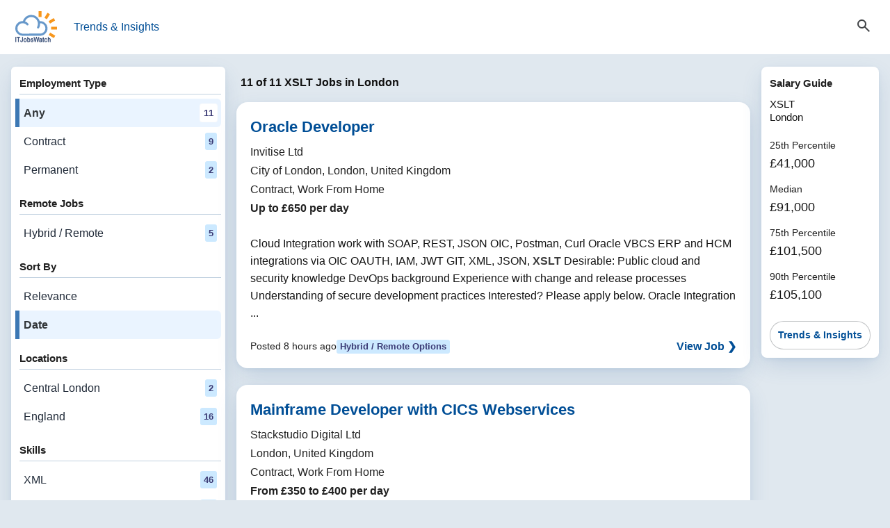

--- FILE ---
content_type: text/html; charset=utf-8
request_url: https://www.itjobswatch.co.uk/search?q=XSLT&l=London%2C+England%2C+UK&s=date
body_size: 9352
content:

<!DOCTYPE html>
<html lang="en">
<head><meta charset="utf-8"><meta name="viewport" content="width=device-width, initial-scale=1, viewport-fit=cover"><title>
	XSLT Jobs in London | IT Jobs Watch
</title><meta name="description" content="Search 11 XSLT job vacancies in London. Find digital &amp; IT roles by skill, location, and remote or hybrid."><link rel="canonical" href="https://www.itjobswatch.co.uk/find/XSLT-jobs-in-London" />
        <link rel="stylesheet" href="/static/modules/itjw.v2802.css">
        
        <script type="module" src="/static/modules/itjw.v2802.js"></script>
        <script src="/static/modules/job-board.v2802.js" defer></script>
        

<link rel="icon" type="image/svg+xml" href="/static/img/shared/favicon.svg">
<link rel="icon" type="image/png" sizes="32x32" href="/static/img/shared/favicon-32x32.png">
<link rel="icon" type="image/png" sizes="48x48" href="/static/img/shared/favicon-48x48.png">
<link rel="icon" type="image/png" sizes="64x64" href="/static/img/shared/favicon-64x64.png">
<link rel="icon" type="image/png" sizes="96x96" href="/static/img/shared/favicon-96x96.png">
<link rel="icon" type="image/png" sizes="144x144" href="/static/img/shared/favicon-144x144.png">
<link rel="icon" type="image/png" sizes="192x192" href="/static/img/shared/favicon-192x192.png">
<link rel="icon" type="image/png" sizes="512x512" href="/static/img/shared/favicon-512x512.png">
<meta name="apple-mobile-web-app-title" content="IT Jobs Watch">
<link rel="apple-touch-icon" sizes="120x120" href="/static/img/shared/app/apple-touch-icon-120x120.png">
<link rel="apple-touch-icon" sizes="180x180" href="/static/img/shared/app/apple-touch-icon.png">
<meta name="application-name" content="IT Jobs Watch">
<meta name="msapplication-TileColor" content="#f1f4f8">
<meta name="msapplication-TileImage" content="/static/img/shared/app/itjobswatch-tile.png">
<meta name="format-detection" content="telephone=no">
<link rel="search" type="application/opensearchdescription+xml" title="IT Jobs Watch" href="/opensearch.xml"></head>
<body>
    <a href="#main-content" class="skip-link">Skip to content</a>

    <header>
        <itjw-sticky-header collapsed="false">
            <div class="header-container">
                <div class="header-top-row">
                    <div class="header-left">
                        <button id="navTrigger" class="burger-btn" aria-expanded="false" aria-label="Open Job Search Options & Filters">
                            <svg aria-hidden="true"
                                fill="currentColor"
                                focusable="false"
                                height="24"
                                stroke="currentColor"
                                viewBox="0 -960 960 960"
                                width="24">
                                <path d="M120-180v-80h720v80zm0-260v-80h720v80zm0-260v-80h720v80z" />
                            </svg>
                        </button>
                        <nav>
                            <a class="logo-container" href="/">
                                <img class="logo"
                                    src="/static/img/shared/itjobswatch-logo.svg"
                                    alt="IT Jobs Watch homepage">
                            </a>
                            <a href="/">Trends & Insights</a>
                        </nav>
                    </div>
                    <button aria-expanded="false" aria-label="Open Job Search Form" class="search-toggle-btn js-toggle">
                        <span class="icon-state icon-search">
                            <svg aria-hidden="true"
                                fill="currentColor"
                                focusable="false"
                                height="24"
                                stroke="currentColor"
                                viewBox="0 -960 960 960"
                                width="24">
                                <path d="M784-120 532-372q-30 24-69 38t-83 14q-109 0-184.5-75.5T120-580t75.5-184.5T380-840t184.5 75.5T640-580q0 44-14 83t-38 69l252 252zM380-400q75 0 127.5-52.5T560-580t-52.5-127.5T380-760t-127.5 52.5T200-580t52.5 127.5T380-400" />
                            </svg>
                        </span>
                        <span class="icon-state icon-close">
                            <svg aria-hidden="true"
                                fill="currentColor"
                                focusable="false"
                                height="24"
                                stroke="currentColor"
                                viewBox="0 0 24 24"
                                width="24">
                                <path d="M19 6.41 17.59 5 12 10.59 6.41 5 5 6.41 10.59 12 5 17.59 6.41 19 12 13.41 17.59 19 19 17.59 13.41 12z" />
                            </svg>
                        </span>
                    </button>
                </div>
                <div class="header-search-wrapper" aria-hidden="false">
                    <div class="search-container">
                        <form class="search-form search-jobs" method="get" action="/search" id="jobSearch" name="js">
                            <itjw-search name="q" multi-select value="XSLT" label="Job Search" placeholder="Job Search" api-path="/api/aggregator/complete/search?q="></itjw-search>
                            <itjw-search name="l" value="London, England, UK" icon="location" label="Location" placeholder="Location" api-path="/api/aggregator/complete/location?q="></itjw-search>
                            
                            <input id="sortBy" type="hidden" name="s" value="date">
                        </form>
                    </div>
                </div>
            </div>
        </itjw-sticky-header>
    </header>

    <div class="menu-overlay" id="menuOverlay" aria-hidden="true"></div>

    <div class="job-search-layout">

        <itjw-navigation-drawer active-filters="true" id="navDrawer" class="panel nav-col" role="dialog" aria-modal="true" aria-label="Job Filters" trigger-id="navTrigger" overlay-id="menuOverlay">
            <button class="drawer-close-btn" aria-label="Close Filters">
                <svg aria-hidden="true"
                    fill="currentColor"
                    focusable="false"
                    height="24"
                    stroke="currentColor"
                    viewBox="0 0 24 24"
                    width="24">
                    <path d="M19 6.41 17.59 5 12 10.59 6.41 5 5 6.41 10.59 12 5 17.59 6.41 19 12 13.41 17.59 19 19 17.59 13.41 12z" />
                </svg>
            </button>
            <nav class="nav-opts" aria-label="Job search options and filters">
                <div class="nav-group"><h2 class="nav-group-title">Employment Type</h2><ul class="nav-links"><li><a href="/search?q=XSLT&amp;l=London%2C%20England%2C%20UK&amp;s=date" aria-current="page">Any<span class="data-pill">11</span></a></li><li><a href="/search?q=XSLT&amp;l=London%2C%20England%2C%20UK&amp;s=date&amp;j=1">Contract&nbsp;<span class="data-pill">9</span></a></li><li><a href="/search?q=XSLT&amp;l=London%2C%20England%2C%20UK&amp;s=date&amp;j=2">Permanent&nbsp;<span class="data-pill">2</span></a></li></ul></div>
                <div class="nav-group"><h2 class="nav-group-title">Remote Jobs</h2><ul class="nav-links"><li><a href="/search?q=XSLT&amp;l=London%2C%20England%2C%20UK&amp;r=1&amp;s=date">Hybrid / Remote<span class="data-pill">5</span></a></li></ul></div>
                <div class="nav-group"><h2 class="nav-group-title">Sort By</h2><ul class="nav-links"><li><a href="/search?q=XSLT&amp;l=London%2C%20England%2C%20UK">Relevance</a></li><li><a aria-current="true" href="/search?q=XSLT&amp;l=London%2C%20England%2C%20UK&amp;s=date">Date</a></li></ul></div>
                <div class="nav-group"><h2 class="nav-group-title">Locations</h2><ul class="nav-links"><li><a href="/search?q=XSLT&amp;l=Central%20London%2C%20London%2C%20England%2C%20UK&amp;s=date">Central London<span class="data-pill">2</span></a></li><li><a href="/search?q=XSLT&amp;l=England%2C%20UK&amp;s=date">England<span class="data-pill">16</span></a></li></ul></div>
                
                <div class="nav-group"><div class="nav-group-title">Skills</div><ul class="nav-links"><li><a href="/search?q=XML&amp;l=London%2C%20England%2C%20UK&amp;s=date">XML<span class="data-pill">46</span></a></li><li><a href="/search?q=JSON&amp;l=London%2C%20England%2C%20UK&amp;s=date">JSON<span class="data-pill">67</span></a></li><li><a href="/search?q=SOAP&amp;l=London%2C%20England%2C%20UK&amp;s=date">SOAP<span class="data-pill">102</span></a></li><li><a href="/search?q=REST&amp;l=London%2C%20England%2C%20UK&amp;s=date">REST<span class="data-pill">218</span></a></li></ul></div>
            </nav>
        </itjw-navigation-drawer>

        <main id="main-content">
            <h1>11 of 11 XSLT Jobs in London</h1>



            

            
                    <article class="panel job-card" aria-labelledby="job-role-4xzwl8">
                        <header class="job-card-header">
                            <h2 class="job-card-title" id="job-role-4xzwl8">
                                <a href="javascript:void(0);" class="jw-jr" data-jw-jr="4xzwl8-8n4-xj-1lh">Oracle Developer</a>
                            </h2>
                            <dl class="job-card-subtitle"><dt>Hiring Organisation</dt><dd>Invitise Ltd</dd><dt>Location</dt><dd>City of London, London, United Kingdom</dd><dt>Employment Type</dt><dd>Contract, Work From Home</dd><dt>Contract Rate</dt><dd class="job-card-salary">Up to &#163;650 per day</dd></dl>
                        </header>
                        <div class="job-card-body-block">
                            <div class="job-card-body">
                                Cloud Integration work with SOAP, REST, JSON OIC, Postman, Curl Oracle VBCS ERP and HCM integrations via OIC OAUTH, IAM, JWT GIT, XML, JSON, <em>XSLT</em> Desirable: Public cloud and security knowledge DevOps background Experience with change and release processes Understanding of secure development practices Interested? Please apply below. Oracle Integration ...
                            </div>
                        </div>
                        <footer class="job-card-footer">
                            <time class="job-card-date" datetime="2026-02-01T01:50:01">Posted 8 hours ago</time>
                            <span class="data-pill">Hybrid / Remote Options</span> 
                            <a href="javascript:void(0);" class="jw-jr job-card-action" data-jw-jr="4xzwl8-8n4-xj-1lh" tabindex="-1">View Job ❯</a>
                        </footer>
                    </article>
                
                    <article class="panel job-card" aria-labelledby="job-role-4y3wlq">
                        <header class="job-card-header">
                            <h2 class="job-card-title" id="job-role-4y3wlq">
                                <a href="javascript:void(0);" class="jw-jr" data-jw-jr="4y3wlq-8n4-xj-1lh">Mainframe Developer with CICS Webservices</a>
                            </h2>
                            <dl class="job-card-subtitle"><dt>Hiring Organisation</dt><dd>Stackstudio Digital Ltd</dd><dt>Location</dt><dd>London, United Kingdom</dd><dt>Employment Type</dt><dd>Contract, Work From Home</dd><dt>Contract Rate</dt><dd class="job-card-salary">From &#163;350 to &#163;400 per day</dd></dl>
                        </header>
                        <div class="job-card-body-block">
                            <div class="job-card-body">
                                simplifies Spring application setup and deployment. RESTful API development experience. Option 2: Integration & Middleware Skills Hands-on experience using DataPower appliances. Development experience using <em>XSLT</em>, Gateway Script, and XPath. ...
                            </div>
                        </div>
                        <footer class="job-card-footer">
                            <time class="job-card-date" datetime="2026-02-01T01:20:00">Posted 9 hours ago</time>
                            <span class="data-pill">Hybrid / Remote Options</span> 
                            <a href="javascript:void(0);" class="jw-jr job-card-action" data-jw-jr="4y3wlq-8n4-xj-1lh" tabindex="-1">View Job ❯</a>
                        </footer>
                    </article>
                
                    <article class="panel job-card" aria-labelledby="job-role-4y7pzv">
                        <header class="job-card-header">
                            <h2 class="job-card-title" id="job-role-4y7pzv">
                                <a href="javascript:void(0);" class="jw-jr" data-jw-jr="4y7pzv-8n4-xj-1lh">Oracle Cloud Integrations Specialist</a>
                            </h2>
                            <dl class="job-card-subtitle"><dt>Hiring Organisation</dt><dd>GTC RECRUITMENT LIMITED</dd><dt>Location</dt><dd>London, United Kingdom</dd><dt>Employment Type</dt><dd>Contract</dd><dt>Contract Rate</dt><dd class="job-card-salary">&#163;650 per day</dd></dl>
                        </header>
                        <div class="job-card-body-block">
                            <div class="job-card-body">
                                experience. 2+yearsOracleFusionCloudexperience. Hands-ondevelopmentandunittestingofintegrationcomponents&webservices(SOAP/REST/JSON),usingOIC,PostmanandCurl. ExperiencedevelopingcustomelementsusingOracleVBCS. 3+yearsexperienceworkingwithsysteminterfaces,particularlyPaaScloudintegrations. Strongcommunicationandteamworkskills. ExperienceintegratingOracleERPandHCMviaOIC. KnowledgeofOAUTH,IAM,JWTtechnologies. ExperiencewithGIT,XML,JSON,<em>XSLT</em>,SOAPUI,Postman,Curl. Strongunderstandingofsystemsintegrationbestpracticesandarchitecturalpatterns. Excellentwrittenandverbalcommunicationskills. DesirableSkills Knowledgeofpubliccloud(IaaS)technologiesincludingsecurityandIAMcontrols. Experienceinsecurityadministrationandauditingofprivilegedsystemsaccess. Abilitytoprovidetechnicaldeliveryprogressupdates,resolveissues,andimplementcorrectiveactions. Understandingofchangeandreleasemanagementprocesses. ExperienceinDevOpsenvironments. Strongunderstandingofmodernintegrationtechnologiesandplatforms. Experienceproducingandmaintainingtechnicaldesigndocumentation. Awarenessofsecuredevelopmentbestpracticefornewcloudservices. ...
                            </div>
                        </div>
                        <footer class="job-card-footer">
                            <time class="job-card-date" datetime="2026-02-01T01:20:00">Posted 9 hours ago</time>
                             
                            <a href="javascript:void(0);" class="jw-jr job-card-action" data-jw-jr="4y7pzv-8n4-xj-1lh" tabindex="-1">View Job ❯</a>
                        </footer>
                    </article>
                
                    <article class="panel job-card" aria-labelledby="job-role-4y63m9">
                        <header class="job-card-header">
                            <h2 class="job-card-title" id="job-role-4y63m9">
                                <a href="/jv/Noir/Business-Analyst-Job-London-South-East-England-UK-4y63m9?jr=8n4-xj-1lh" class="">Business Analyst</a>
                            </h2>
                            <dl class="job-card-subtitle"><dt>Hiring Organisation</dt><dd>Noir</dd><dt>Location</dt><dd>London, South East, England, United Kingdom</dd><dt>Employment Type</dt><dd>Full-Time</dd><dt>Salary</dt><dd class="job-card-salary">&#163;60,000 - &#163;80,000 per annum</dd></dl>
                        </header>
                        <div class="job-card-body-block">
                            <div class="job-card-body">
                                skills: Business Analysis, Financial Services, Trading Systems, Financial Instruments (CDS, IRS, fixed income, equities, equity derivatives, ETD, Commodity, FX) , Real-Time Messaging, VBA, Excel, <em>XSLT</em>, XML, Release Management, Live Trading Environments, SQL, Oracle, Stakeholder Management, Change Delivery) Are you a Business Analyst with strong experience in financial services and trading ...
                            </div>
                        </div>
                        <footer class="job-card-footer">
                            <time class="job-card-date" datetime="2026-01-29T15:25:47">Posted 2 days ago</time>
                            <span class="data-pill">Hybrid / Remote Options</span> 
                            <a href="/jv/Noir/Business-Analyst-Job-London-South-East-England-UK-4y63m9?jr=8n4-xj-1lh" class="job-card-action" tabindex="-1">View Job ❯</a>
                        </footer>
                    </article>
                
                    <article class="panel job-card" aria-labelledby="job-role-4y5m39">
                        <header class="job-card-header">
                            <h2 class="job-card-title" id="job-role-4y5m39">
                                <a href="/jv/Searchability-NSD/Contract-Software-Engineer-eDV-Cleared-Job-London-South-East-England-UK-4y5m39?jr=8n4-xj-1lh" class="">Contract Software Engineer - eDV Cleared</a>
                            </h2>
                            <dl class="job-card-subtitle"><dt>Hiring Organisation</dt><dd>Searchability NS&amp;D</dd><dt>Location</dt><dd>London, South East, England, United Kingdom</dd><dt>Employment Type</dt><dd>Contractor</dd><dt>Contract Rate</dt><dd class="job-card-salary">&#163;600 - &#163;800 per day</dd></dl>
                        </header>
                        <div class="job-card-body-block">
                            <div class="job-card-body">
                                team-oriented approach. Confident client-facing communication skills. Desirable Skills & Experience Experience with Apache NiFi and Node.js . Familiarity with JSON, XML, XSD, and <em>XSLT</em> . Knowledge of Jenkins, Maven, BitBucket, and Jira . Exposure to AWS and cloud technologies. Experience working within agile methodologies (Scrum, Kanban). To Apply ...
                            </div>
                        </div>
                        <footer class="job-card-footer">
                            <time class="job-card-date" datetime="2026-01-28T14:01:31">Posted 3 days ago</time>
                             
                            <a href="/jv/Searchability-NSD/Contract-Software-Engineer-eDV-Cleared-Job-London-South-East-England-UK-4y5m39?jr=8n4-xj-1lh" class="job-card-action" tabindex="-1">View Job ❯</a>
                        </footer>
                    </article>
                
                    <article class="panel job-card" aria-labelledby="job-role-4y6sod">
                        <header class="job-card-header">
                            <h2 class="job-card-title" id="job-role-4y6sod">
                                <a href="/jv/European-Bank-for-Reconstruction-and-Development/Product-Engineer-Associate-Job-London-UK-4y6sod?jr=8n4-xj-1lh" class="">Product Engineer, Associate</a>
                            </h2>
                            <dl class="job-card-subtitle"><dt>Hiring Organisation</dt><dd>European Bank for Reconstruction and Development</dd><dt>Location</dt><dd>London, UK</dd></dl>
                        </header>
                        <div class="job-card-body-block">
                            <div class="job-card-body">
                                flexibility for occasional out-of-hours software maintenance. • Experience of managing and administering QRE data users based on AD groups. • Awareness of stylesheets and <em>XSLT</em> is desirable. • Experience in producing ICF reports as required by Auditors. What is it like to work at the EBRD? Our agile and innovative approach ...
                            </div>
                        </div>
                        <footer class="job-card-footer">
                            <time class="job-card-date" datetime="2026-01-28T00:00:00">Posted 4 days ago</time>
                             
                            <a href="/jv/European-Bank-for-Reconstruction-and-Development/Product-Engineer-Associate-Job-London-UK-4y6sod?jr=8n4-xj-1lh" class="job-card-action" tabindex="-1">View Job ❯</a>
                        </footer>
                    </article>
                
                    <article class="panel job-card" aria-labelledby="job-role-4y362l">
                        <header class="job-card-header">
                            <h2 class="job-card-title" id="job-role-4y362l">
                                <a href="/jv/Hamilton-Barnes/Mainframe-Developer-6-Month-Contract-London-Hybrid-Job-London-UK-4y362l?jr=8n4-xj-1lh" class="">Mainframe Developer (6-Month Contract) - London (Hybrid)</a>
                            </h2>
                            <dl class="job-card-subtitle"><dt>Hiring Organisation</dt><dd>Hamilton Barnes</dd><dt>Location</dt><dd>London, United Kingdom</dd><dt>Employment Type</dt><dd>Contract</dd><dt>Contract Rate</dt><dd class="job-card-salary">GBP 430 Daily</dd></dl>
                        </header>
                        <div class="job-card-body-block">
                            <div class="job-card-body">
                                Familiarity with Spring Boot , annotations, and configuration for simplified deployment. RESTful API development experience. Hands-on experience with DataPower appliances . Development experience with <em>XSLT</em>, Gateway Script, and XPath . Contract Details Duration: 6 months (with potential extension) Day Rate: Up to £430 per day (Inside IR35) Location: London- Hybrid ...
                            </div>
                        </div>
                        <footer class="job-card-footer">
                            <time class="job-card-date" datetime="2026-01-26T17:26:20">Posted 5 days ago</time>
                            <span class="data-pill">Hybrid / Remote Options</span> 
                            <a href="/jv/Hamilton-Barnes/Mainframe-Developer-6-Month-Contract-London-Hybrid-Job-London-UK-4y362l?jr=8n4-xj-1lh" class="job-card-action" tabindex="-1">View Job ❯</a>
                        </footer>
                    </article>
                
                    <article class="panel job-card" aria-labelledby="job-role-4y2ojz">
                        <header class="job-card-header">
                            <h2 class="job-card-title" id="job-role-4y2ojz">
                                <a href="/jv/GTC-Recruitment/Oracle-Cloud-Integrations-Specialist-Job-London-UK-4y2ojz?jr=8n4-xj-1lh" class="">Oracle Cloud Integrations Specialist</a>
                            </h2>
                            <dl class="job-card-subtitle"><dt>Hiring Organisation</dt><dd>GTC Recruitment</dd><dt>Location</dt><dd>London, United Kingdom</dd><dt>Employment Type</dt><dd>Contract</dd><dt>Contract Rate</dt><dd class="job-card-salary">&#163;650/day</dd></dl>
                        </header>
                        <div class="job-card-body-block">
                            <div class="job-card-body">
                                Strong communication and teamwork skills. Experience integrating Oracle ERP and HCM via OIC. Knowledge of OAUTH, IAM, JWT technologies. Experience with GIT, XML, JSON, <em>XSLT</em>, SOAPUI, Postman, Curl . Strong understanding of systems integration best practices and architectural patterns. Excellent written and verbal communication skills. Desirable Skills Knowledge of public ...
                            </div>
                        </div>
                        <footer class="job-card-footer">
                            <time class="job-card-date" datetime="2026-01-26T08:19:10">Posted 6 days ago</time>
                             
                            <a href="/jv/GTC-Recruitment/Oracle-Cloud-Integrations-Specialist-Job-London-UK-4y2ojz?jr=8n4-xj-1lh" class="job-card-action" tabindex="-1">View Job ❯</a>
                        </footer>
                    </article>
                
                    <article class="panel job-card" aria-labelledby="job-role-4y2d29">
                        <header class="job-card-header">
                            <h2 class="job-card-title" id="job-role-4y2d29">
                                <a href="javascript:void(0);" class="jw-jr" data-jw-jr="4y2d29-8n4-xj-1lh">Data Engineer</a>
                            </h2>
                            <dl class="job-card-subtitle"><dt>Hiring Organisation</dt><dd>DCV Technologies Limited</dd><dt>Location</dt><dd>London, United Kingdom</dd><dt>Employment Type</dt><dd>Contract, Work From Home</dd></dl>
                        </header>
                        <div class="job-card-body-block">
                            <div class="job-card-body">
                                services via REST/JSON and SOAP APIs Implement API security including OAuth2, JWT, TLS/mTLS and AAA policies Deliver <em>XSLT</em> and GatewayScript <em>transformations</em> and schema validation Integrate with backend platforms including MQ, Kafka and relational databases Support CI/CD automation using SOMA/REST APIs, Jenkins … Required Skills Strong hands-on experience with IBM DataPower Gateway Proven mainframe integration experience (CICS, IMS Connect, MQ, CTG) Deep knowledge of API security, <em>XSLT</em> and GatewayScript Experience with API management platforms and DevOps automation Background in mainframe or legacy system modernisation projects Contract Details Contract role Hybrid working Competitive ...
                            </div>
                        </div>
                        <footer class="job-card-footer">
                            <time class="job-card-date" datetime="2026-01-22T16:58:51">Posted 9 days ago</time>
                            <span class="data-pill">Hybrid / Remote Options</span> 
                            <a href="javascript:void(0);" class="jw-jr job-card-action" data-jw-jr="4y2d29-8n4-xj-1lh" tabindex="-1">View Job ❯</a>
                        </footer>
                    </article>
                
                    <article class="panel job-card" aria-labelledby="job-role-4y0neh">
                        <header class="job-card-header">
                            <h2 class="job-card-title" id="job-role-4y0neh">
                                <a href="javascript:void(0);" class="jw-jr" data-jw-jr="4y0neh-8n4-xj-1lh">Workday Integration Developer</a>
                            </h2>
                            <dl class="job-card-subtitle"><dt>Hiring Organisation</dt><dd>Experis</dd><dt>Location</dt><dd>City of London, London, United Kingdom</dd><dt>Employment Type</dt><dd>Contract</dd><dt>Contract Rate</dt><dd class="job-card-salary">&#163;500 - &#163;501 per day</dd></dl>
                        </header>
                        <div class="job-card-body-block">
                            <div class="job-card-body">
                                Workday with external systems, such as ERP, CRM. Workday report writer and Payroll interfaces PECI & PICOF. Programming Languages: Knowledge of programming languages such as <em>XSLT</em> for data transformation and scripting languages like JavaScript or Groovy for custom integrations. API Integration: Experience with RESTful and SOAP APIs to connect Workday with ...
                            </div>
                        </div>
                        <footer class="job-card-footer">
                            <time class="job-card-date" datetime="2026-01-20T10:51:44">Posted 11 days ago</time>
                             
                            <a href="javascript:void(0);" class="jw-jr job-card-action" data-jw-jr="4y0neh-8n4-xj-1lh" tabindex="-1">View Job ❯</a>
                        </footer>
                    </article>
                
                    <article class="panel job-card" aria-labelledby="job-role-4xo7my">
                        <header class="job-card-header">
                            <h2 class="job-card-title" id="job-role-4xo7my">
                                <a href="/jv/InvitISE-Ltd/Oracle-Developer-Job-London-South-East-England-UK-4xo7my?jr=8n4-xj-1lh" class="">Oracle Developer</a>
                            </h2>
                            <dl class="job-card-subtitle"><dt>Hiring Organisation</dt><dd>InvitISE Ltd</dd><dt>Location</dt><dd>London, South East, England, United Kingdom</dd><dt>Employment Type</dt><dd>Contractor</dd><dt>Contract Rate</dt><dd class="job-card-salary">&#163;650 per day</dd></dl>
                        </header>
                        <div class="job-card-body-block">
                            <div class="job-card-body">
                                Cloud • Integration work with SOAP, REST, JSON • OIC, Postman, Curl • Oracle VBCS • ERP and HCM integrations via OIC • OAUTH, IAM, JWT • GIT, XML, JSON, <em>XSLT</em> Desirable: • Public cloud and security knowledge • DevOps background • Experience with change and release processes • Understanding of secure development practices Interested? Please apply below. Oracle Integration ...
                            </div>
                        </div>
                        <footer class="job-card-footer">
                            <time class="job-card-date" datetime="2026-01-08T14:57:11">Posted 23 days ago</time>
                             
                            <a href="/jv/InvitISE-Ltd/Oracle-Developer-Job-London-South-East-England-UK-4xo7my?jr=8n4-xj-1lh" class="job-card-action" tabindex="-1">View Job ❯</a>
                        </footer>
                    </article>
                
        </main>

        <aside id="aside-right-content" class="rhs-col">
            <div class="panel salary-guide"><h3 class="salary-guide-title">Salary Guide</h3><div class="salary-guide-subtitle">XSLT<br>London</div><dl><dt>25th Percentile</dt><dd>&#163;41,000</dd><dt>Median</dt><dd>&#163;91,000</dd><dt>75th Percentile</dt><dd>&#163;101,500</dd><dt>90th Percentile</dt><dd>&#163;105,100</dd></dl><footer><a class="salary-guide-action" href="/jobs/london/xslt.do?p=6">Trends & Insights</a></footer></div>
        </aside>
    </div>

    

    

<footer class="footer">
    <a href="/">
        <div class="footer-status-bar">
            <div class="footer-status-content">
                <svg class="footer-status-icon" fill="none" stroke="currentColor" viewBox="0 0 24 24">
                    <path stroke-linecap="round" stroke-linejoin="round" stroke-width="2" d="M12 8v4l3 3m6-3a9 9 0 1 1-18 0 9 9 0 0 1 18 0" />
                </svg>
                <span>IT Job Trends & Insights Updated</span>
                <time class="footer-status-date" datetime="2026-02-01T06:46:06Z">Sunday 1 February 2026</time>
            </div>
        </div>
    </a>
    <div class="footer-container">
        <div class="footer-top">
            <nav class="footer-nav" aria-label="Footer Navigation">
                <div class="footer-nav-grid">
                    <div class="footer-nav-column">
                        <itjw-details>
                            <details class="footer-itjw-details">
                                <summary class="footer-itjw-details-summary">
                                    <span class="footer-title">Company</span>
                                    <svg class="footer-chevron"
                                        xmlns="http://www.w3.org/2000/svg"
                                        viewBox="0 0 16 16"
                                        aria-hidden="true"
                                        focusable="false">
                                        <path d="M4 6l4 4 4-4"
                                            fill="none"
                                            stroke="currentColor"
                                            stroke-width="1.5"
                                            stroke-linecap="round"
                                            stroke-linejoin="round" />
                                    </svg>
                                </summary>
                                <ul class="footer-itjw-details-nav-list">
                                    <li><a href="/about" class="footer-link">About Us</a></li>
                                    <li><a href="/contact" class="footer-link">Contact Us</a></li>
                                </ul>
                            </details>
                        </itjw-details>
                    </div>
                    <div class="footer-nav-column">
                        <itjw-details>
                            <details class="footer-itjw-details">
                                <summary class="footer-itjw-details-summary">
                                    <span class="footer-title">Legal & Privacy</span>
                                    <svg class="footer-chevron"
                                        xmlns="http://www.w3.org/2000/svg"
                                        viewBox="0 0 16 16"
                                        aria-hidden="true"
                                        focusable="false">
                                        <path d="M4 6l4 4 4-4"
                                            fill="none"
                                            stroke="currentColor"
                                            stroke-width="1.5"
                                            stroke-linecap="round"
                                            stroke-linejoin="round" />
                                    </svg>
                                </summary>
                                <ul class="footer-itjw-details-nav-list">
                                    <li><a href="/copyright" class="footer-link">Copyright Notice</a></li>
                                    <li><a href="/privacy-policy" class="footer-link">Privacy Policy</a></li>
                                    <li><a href="/cookie-policy" class="footer-link">Cookie Policy</a></li>
                                    <li><a href="#cookie-preferences" class="footer-link" data-action="itjw-cc-preferences">Cookie Preferences</a></li>
                                    <li><a href="/disclaimer" class="footer-link">Disclaimer</a></li>
                                </ul>
                            </details>
                        </itjw-details>
                    </div>
                </div>
            </nav>
            <div class="footer-license">
                <div class="footer-title">Rights & Permissions</div>
                <a href="https://creativecommons.org/licenses/by-nc-sa/4.0/" target="_blank" rel="license noopener" class="footer-creative-commons-container"
                    aria-label="Creative Commons Attribution Non-Commercial Share Alike 4.0 International">
                    <img class="footer-creative-commons-img" src="/static/img/shared/by-nc-sa.svg" alt="Creative Commons Attribution-NonCommercial-ShareAlike 4.0 International License">
                </a>
                <p class="footer-license-desc">
                    Job market insight content on this site is published under a Creative Commons Attribution NonCommercial ShareAlike 4.0 International licence.
                    The licence excludes job vacancy listings and other third party material.       
                </p>
            </div>
        </div>
        <div class="footer-divider"></div>
        <div class="footer-bottom">
            <div class="footer-itjw">
                <div class="footer-itjw-container">
                    <img src="/static/img/shared/itjobswatch-logomark-mono.svg" alt="IT Jobs Watch Logomark" class="footer-logomark">
                    <span class="footer-logotype">IT Jobs Watch</span>
                </div>
                <span class="footer-separator">|</span>
                <p class="footer-tagline">Real-Time IT Job Market Trends & Actionable Insights</p>
            </div>
            <div class="footer-actions">
                <span class="footer-copyright">© 2004-2026 IT Jobs Watch Ltd</span>
                <div class="footer-social-container">
                    <a href="https://www.linkedin.com/company/it-jobs-watch" aria-label="LinkedIn" class="footer-social-link">
                        <img src="/static/img/shared/social/linkedin.svg" alt="LinkedIn" class="footer-social-icon">
                    </a>
                    <a href="https://www.facebook.com/itjobswatch" aria-label="Facebook" class="footer-social-link">
                        <img src="/static/img/shared/social/facebook.svg" alt="Facebook" class="footer-social-icon">
                    </a>
                    <a href="https://x.com/ITJobsWatch" aria-label="Twitter" class="footer-social-link">
                        <img src="/static/img/shared/social/x.svg" alt="Twitter" class="footer-social-icon">
                    </a>
                </div>
            </div>
        </div>
    </div>
</footer>
<itjw-cc></itjw-cc>
</body>
</html>


--- FILE ---
content_type: text/css
request_url: https://www.itjobswatch.co.uk/static/modules/itjw.v2802.css
body_size: 9437
content:
:root{--font-size-default: 16px;--layout-padding-x: 1rem;--layout-padding-y: 1.25rem;--border-radius-action: 32px;--border-radius-panel: 8px;--border-radius: 6px;--color-bg-container-default: #ffffff;--color-bg-default: #3c78b4;--color--itjw-hue-rgb: 51, 102, 153;--color-bg-page-default: rgba(var(--color--itjw-hue-rgb), .15);--color-border-block: rgba(var(--color--itjw-hue-rgb), .3);--color-border-default: #c2c4c6;--color-border-focus-default: #1f2937;--color-button-primary-hover: #005a30;--color-button-primary: #00703c;--color-default-rgb: 20, 20, 20;--color-default: rgb(var(--color-default-rgb));--color-heading-default: rgba(var(--color-default-rgb), .9);--color-subtitle: rgba(var(--color-default-rgb), .95);--color-kwic: rgb(60, 60, 60);--color-icon-default: #404346;--color-icon-bg-default: var(--color-bg-page-default);--color-input-default: #333536;--color-input-bg-default: #ffffff;--color-input-bg-focus: #ffffff;--color-input-bg-invalid: rgba(255, 0, 0, .15);--icon-size: 18px;--color-link-default: #004e96;--color-link-visited: #681da8;--color-pill: #3b3b75;--color-pill-bg: rgba(0, 144, 255, .2);--color-ring-focus: #1f2937;--color-tab-active: var(--color-bg-default);--color-tab-label-active: #323639;--color-tab-bg-active: rgb(234 244 255);--color-tab-bg-hover: #f3f5f6;--color-menu-bg-hover: #f3f5f6;--color-menu-bg-focus: #e3e5e6;--transition-speed: .2s;--width-desktop: 900px;--width-max: 1280px}*{box-sizing:border-box}@media(prefers-reduced-motion:reduce){*,*:before,*:after{animation-duration:.01ms!important;animation-iteration-count:1!important;transition-duration:.01ms!important;scroll-behavior:auto!important}}body{background-color:var(--color-bg-page-default);color:var(--color-default);font-family:Segoe UI Variable Text,Segoe UI,-apple-system,BlinkMacSystemFont,Roboto,Arial,sans-serif;font-size:var(--font-size-default);line-height:1.6;margin:0 auto;overflow-anchor:none;padding-bottom:env(safe-area-inset-bottom,0px);display:flex;flex-direction:column;min-height:100vh}#main-content{flex-grow:1}a{color:var(--color-link-default);line-height:1.2;text-decoration:none}a:hover{color:var(--color-link-default);text-decoration:none}em{color:var(--color-kwic);font-style:normal;font-weight:600}.sr-only,.skip-link{border:0;clip-path:inset(50%);clip:rect(0,0,0,0);height:1px;margin:-1px;overflow:hidden;padding:0;position:absolute;white-space:nowrap;width:1px}.skip-link:focus{clip-path:none;clip:auto;height:auto;left:0;margin:0;overflow:visible;top:0;width:auto;z-index:9999;background-color:#000;border-radius:0 0 8px;color:#fff;font-weight:700;outline-offset:-2px;outline:2px solid #ffffff;padding:12px 20px;text-decoration:none}.page-main{margin:0 auto;max-width:var(--width-max)}.panel{background:#fff;border-radius:var(--border-radius-panel);padding:1.5rem;width:100%;box-shadow:0 12px 32px -4px rgba(var(--color--itjw-hue-rgb),.2),0 2px 6px -1px rgba(var(--color--itjw-hue-rgb),.1)}.btn-primary{align-items:center;background-color:var(--color-button-primary);border-radius:4px;color:#fff;cursor:pointer;display:inline-flex;font-size:1.1rem;font-weight:700;justify-content:center;min-height:48px;min-width:100px;padding:0 26px;text-decoration:none;transition:background-color var(--transition-speed) ease}.btn-primary:hover{background-color:var(--color-button-primary-hover);color:#fff}.data-pill{align-items:center;background:var(--color-pill-bg);border-radius:3px;color:var(--color-pill);display:inline-flex;font-size:.8rem;font-weight:600;padding:0 .3rem;margin:0}.search-container{margin:0 auto;max-width:var(--width-max);padding:0 0 1rem;width:100%}.search-form{align-items:end;border:none;box-shadow:none;grid-template-columns:3fr 2fr;padding:.5rem 1rem;display:grid;gap:1rem}.search-form itjw-search{display:block;max-width:100%;min-width:0}button:focus-visible,a:focus-visible,input:focus-visible{box-shadow:0 0 0 4px #fff;outline-offset:2px;outline:3px solid var(--color-ring-focus)}@media(max-width:1024px){button:focus-visible,a:focus-visible,input:focus-visible{outline:none!important;box-shadow:none!important}.search-form{grid-template-columns:1fr;width:100%;max-width:100%}.search-form itjw-search{display:block;max-width:100%;min-width:0;width:100%}}h1{color:#111;font-size:16px;font-weight:600;margin:0;padding:10px 6px 16px}itjw-sticky-header{display:block;min-height:80px;position:relative;width:100%;z-index:1000}.header-container{background:#fff;display:flex;flex-direction:column;left:0;position:fixed;top:0;width:100%;will-change:transform,height;z-index:1100}.header-top-row{align-items:center;background:#fff;display:flex;justify-content:space-between;margin:0 auto;max-width:var(--width-max);padding:1rem var(--layout-padding-x) 1rem;position:relative;width:100%;z-index:2}.header-left{display:flex;align-items:center;gap:16px}.header-left a{font-weight:500;text-decoration:none}.header-left nav{display:grid;grid-template-columns:60px auto;align-items:center;gap:30px}@media(max-width:1024px){.header-left nav{gap:1.5rem}}.logo-container{display:block;width:100%;margin-left:6px;max-width:none}.logo{width:100%;height:auto;display:block}itjw-sticky-header.is-floating .header-container{border-bottom-color:transparent;box-shadow:0 4px 6px -1px #0003,0 2px 4px -1px #0000000f}itjw-sticky-header.scrolled.search-open .header-container{box-shadow:none;border-bottom:1px solid var(--color-border-default)}.burger-btn{align-items:center;background:none;border:none;color:var(--color-icon-default);cursor:pointer;display:none;flex-direction:column;gap:5px;height:44px;justify-content:center;padding:5px;position:relative;touch-action:manipulation;width:44px}.burger-btn:before{content:"";position:absolute;inset:-10px;z-index:5}.burger-btn.has-active-filters:after{background-color:#d32f2f;border-radius:50%;border:2px solid #fff;content:"";height:10px;pointer-events:none;position:absolute;right:6px;top:6px;width:10px;z-index:10}.search-toggle-btn{align-items:center;background:none;border:none;color:var(--color-icon-default);cursor:pointer;display:flex;height:44px;justify-content:center;opacity:0;padding:5px;pointer-events:none;position:relative;touch-action:manipulation;transform:scale(.9);transition:all .1s ease;width:44px}.search-toggle-btn:after{content:"";position:absolute;inset:-10px;z-index:5}.search-toggle-btn:focus{outline:none}.search-toggle-btn:focus-visible{border-radius:4px;outline-offset:2px;outline:2px solid var(--color-ring-focus)}itjw-sticky-header.scrolled .search-toggle-btn{opacity:1;pointer-events:auto;transform:scale(1)}itjw-sticky-header:not(.search-open) .search-toggle-btn{opacity:1;pointer-events:auto;transform:scale(1)}.icon-state{position:absolute;transition:all var(--transition-speed) ease}.icon-close{opacity:0;transform:rotate(-90deg)}.icon-search{opacity:1;transform:rotate(0)}itjw-sticky-header.search-open .icon-search{opacity:0;transform:rotate(90deg)}itjw-sticky-header.search-open .icon-close{opacity:1;transform:rotate(0)}.header-search-wrapper{width:100%;overflow:hidden;max-height:0;opacity:0;visibility:hidden;background:#fff;border-top:1px solid transparent;position:relative;z-index:1;transition:opacity .1s ease-in}itjw-sticky-header.scrolled .header-search-wrapper{left:0;position:absolute;top:100%;width:100%}itjw-sticky-header.scrolled.search-open .header-search-wrapper{border-top:none;box-shadow:0 4px 6px -1px #0003,0 2px 4px -1px #0000000f}itjw-sticky-header.search-open .header-search-wrapper{max-height:500px;opacity:1;overflow:visible;visibility:visible;transition:max-height 0s linear,opacity .1s ease-out}.job-search-layout{display:grid;grid-template-columns:25fr 60fr auto;gap:1rem;width:100%;max-width:var(--width-max);margin:1rem auto 0;padding:0 var(--layout-padding-x);align-items:start}itjw-navigation-drawer{display:block}.nav-col{background:#fff;border-radius:var(--border-radius);padding:12px 6px 12px 12px;transition:none}.nav-group-title{border-bottom:1px solid var(--color-border-block);color:var(--color-subtitle);font-size:.95rem;font-weight:600;margin:0 0 6px;padding:0 0 3px}.nav-links{list-style-type:none;padding:0 0 1rem;margin:0}.nav-links .data-pill{margin-left:.5rem}.nav-links li{display:block;margin:0}.nav-links a{align-items:center;border-left:none;border-radius:var(--border-radius);box-sizing:border-box;color:#1f2937;display:flex;font-weight:400;justify-content:space-between;margin-left:-6px;padding:8px 6px 8px 12px;position:relative;text-decoration:none;line-height:1.6rem}.nav-links a:before{background-color:transparent;bottom:0;content:"";left:0;position:absolute;top:0;transition:background-color .1s ease;width:4px;border:1px solid transparent}.nav-links a:hover{background-color:var(--color-tab-bg-hover);color:#000;border-radius:var(--border-radius)}.nav-links a.active:before,.nav-links a[aria-current]:before{background-color:var(--color-tab-active);border-color:var(--color-tab-active)}.nav-links a.active,.nav-links a[aria-current]{background-color:var(--color-tab-bg-active);border-left:none;color:var(--color-tab-label-active);font-weight:600}.nav-links a.active .data-pill,.nav-links a[aria-current] .data-pill{background:#fff;box-shadow:0 0 0 1px #fcfcfc}.drawer-close-btn{align-items:center;background:none;border:none;color:var(--color-icon-default);cursor:pointer;display:none;font-size:2rem;height:44px;justify-content:center;position:absolute;right:10px;top:10px;width:44px}@media(max-width:1024px){.job-search-layout{gap:0;grid-template-columns:100%;margin-top:10px}.rhs-col{display:none}.burger-btn,.drawer-close-btn{display:flex}itjw-navigation-drawer.nav-col{border-radius:0;border:none;box-shadow:8px 0 16px #0000001a;min-height:100vh;height:100dvh;left:0;max-width:500px;overflow-y:auto;position:fixed;top:0;transform:translate(-100%);visibility:hidden;width:85%;z-index:3000;padding-left:24px;padding-right:24px;padding-bottom:140px}itjw-navigation-drawer.nav-col.open{transform:translate(0);transition:transform var(--transition-speed) ease-out;visibility:visible}.nav-opts{padding-top:32px}.menu-overlay{backdrop-filter:blur(1px);background:#00000026;opacity:0;pointer-events:none;position:fixed;inset:0;height:100vh;width:100vw;z-index:2000}.menu-overlay.open{opacity:1;pointer-events:auto}}@media(max-width:480px){.header-left{gap:6px}.header-left nav{grid-template-columns:50px auto}}.search-feedback{display:flex;flex-direction:row;align-items:flex-start;gap:1.5rem;padding:2rem;margin-bottom:1rem}.search-feedback-icon{flex-shrink:0;color:var(--color-icon-default);background-color:var(--color-icon-bg-default);padding:12px;border-radius:50%;display:flex;align-items:center;justify-content:center}.search-feedback-body{flex:1;min-width:0}.search-feedback-title{font-size:1rem;line-height:1.4;margin:.8rem 0;font-weight:400}.search-feedback-quoted-term{font-weight:700;color:#111;font-style:normal}.search-feedback-suggestions{margin:0}.search-feedback-suggestions p{margin:1rem 0 .8rem;font-size:1rem}.search-feedback-suggestions ul{margin:0;padding-left:1.25rem;list-style-type:disc}.search-feedback-suggestions li{margin:0 0 .8rem;line-height:1.5}.search-feedback-suggestions a{color:var(--color-link-default);font-weight:600;text-decoration:none}.search-feedback-suggestions a:hover{text-decoration:underline}@media(max-width:640px){.search-feedback{flex-direction:column;align-items:center;gap:1rem;padding:1.5rem}.search-feedback-suggestions ul{display:inline-block;text-align:left}}@media(max-width:1024px){.panel{box-shadow:none}}.main-job-vacancy{background:var(--color-bg-container-default);border-bottom:1px solid var(--color-border-default);display:flex;flex-direction:column;gap:0;margin:0 auto;max-width:var(--width-max);padding:2rem 1.5rem 1.5rem;width:100%;word-wrap:break-word;overflow-wrap:anywhere}@media(min-width:1024px){.main-job-vacancy{align-items:start;background:transparent;border:none;display:grid;gap:1.2rem;grid-template-columns:7fr 3fr;padding:1rem 20px}}.section-job-description{display:contents}@media(min-width:1024px){.section-job-description{background:var(--color-bg-container-default);border-radius:var(--border-radius);border:1px solid var(--color-border-block);display:block;padding:2rem}}.section-job-description .job-title{order:10}.job-sidebar{order:20}.section-job-description .job-description{order:30}.bottom-apply-container{order:40}.job-sidebar{margin:0;padding:0}@media(min-width:1024px){.job-sidebar{background:var(--color-bg-container-default);border-radius:var(--border-radius);border:1px solid var(--color-border-block);margin:0;order:unset;padding:1.5rem}}.section-job-description .job-title{padding:0;margin:0 0 1.5rem;font-size:1.5rem;font-weight:600;color:var(--color-heading-default);line-height:1.4}.section-job-description .job-description{margin:1rem 0 0;font-size:1rem}.job-description p{margin-bottom:1rem}.job-description b,.job-description strong{font-weight:600}.job-description h2{color:var(--color-heading-default);font-size:1.4rem;font-weight:600;margin:1.25rem 0 1rem;padding:0}.job-description h3{color:var(--color-heading-default);font-size:1.25rem;font-weight:600;margin:1.25rem 0 1rem;padding:0}.job-description ul,.job-description ol{margin:0 0 .6rem;padding:0 0 0 1rem}.job-description li{list-style-position:outside;list-style-type:disc;margin:0 0 .6rem}.job-description hr{border:none;display:block;height:0}.job-description .details-list-container{box-sizing:border-box;display:flex;flex-direction:column;gap:12px;margin:24px 0 32px;padding:0;width:100%}.job-description .details-list-container dl{margin:0}.job-description .details-list-item{border-bottom:1px solid var(--color-border-block);box-sizing:border-box;padding:12px 0}.details-list-item dt{color:#222;font-weight:700;margin:4px 0 3px;white-space:normal}.job-description .details-list-item dd{margin:3px 0 4px}.job-details{border-block:1px solid var(--color-border-block);padding:1rem 0}@media(min-width:1024px){.job-details{border-block:none}}.job-details dl{margin:0}.job-details dt{color:var(--color-subtitle);font-size:.8rem;letter-spacing:1px;margin-top:1.25rem;text-transform:uppercase}.job-details dt:first-child{margin-top:0}@media(min-width:1024px){.job-details dt{margin-top:1.2rem}}.job-details dd{font-size:1.05rem;font-weight:600;margin:0}.top-apply-container{border-bottom:none;display:flex;justify-content:center;margin:0;padding:0 0 1.5rem}.bottom-apply-container{border-top:1px solid var(--color-border-block);display:flex;justify-content:center;margin:1.5rem 0 0;padding:1.5rem 0 0}@media(min-width:1024px){.top-apply-container{border-bottom:1px solid var(--color-border-block);margin-bottom:1.5rem}}.similar-jobs-section{margin:1.5rem auto;max-width:var(--width-max);overflow-wrap:anywhere;padding:0 1rem;width:100%}.similar-jobs-title{border-bottom:1px solid var(--color-border-block);color:#1a1a1a;font-size:1.3rem;font-weight:500;padding:0 0 .5rem .5rem;margin-bottom:1.5rem}.job-card{background:#fff;border-radius:16px;margin-bottom:1.5rem;padding:1.25rem;word-wrap:break-word;overflow-wrap:anywhere}.job-card dl,.job-card dt,.job-card dd{margin:0;padding:0}.job-card-header{display:flex;flex-direction:column;gap:0}.job-card-title{font-size:1.4rem;font-weight:600;line-height:1.4;margin:0 0 .5rem}.job-card-title a{color:var(--color-link-default);text-decoration:none}.job-card-title a:hover{color:var(--color-link-default);text-decoration:underline}.job-card-title a:visited{color:var(--color-link-visited)}.job-card-subtitle{color:var(--color-subtitle);margin-top:4px}.job-card-subtitle dt{border:0;clip-path:inset(50%);clip:rect(0,0,0,0);height:1px;margin:-1px;overflow:hidden;padding:0;position:absolute;white-space:nowrap;width:1px}.job-card-subtitle dd{display:block;margin-bottom:2px}.job-card-salary{font-weight:700}.job-card-body-block{border-block:1px solid var(--color-border-block, #eee);font-size:1rem;margin:.75rem 0;padding:.75rem 0}.job-card-body{max-width:90ch;text-wrap:pretty}.job-card-footer{align-items:center;display:flex;flex-wrap:wrap;font-size:.9rem;gap:12px}.job-card-date{color:var(--color-subtitle)}.job-card-action{color:var(--color-link-default);display:inline-block;font-size:1rem;font-weight:600;margin-left:auto;position:relative;text-decoration:none;white-space:nowrap}.job-card-action:before{content:"";height:100%;left:50%;min-height:44px;min-width:44px;position:absolute;top:50%;transform:translate(-50%,-50%);width:140%}.job-card-action:focus-visible{border-radius:8px;outline-offset:4px;outline:2px solid #000000}.salary-guide{border-radius:var(--border-radius-panel);margin:0 auto 2rem;overflow-wrap:anywhere;padding:12px;width:100%;min-width:10rem}.salary-guide-title{color:var(--color-subtitle);font-size:.95rem;font-weight:600;margin:0}.salary-guide-subtitle{font-size:15px;line-height:1.3em;padding:.5rem 0}.salary-guide dl{border-block:1px solid var(--color-border-block);margin:0;padding:.75rem 0}.salary-guide dt{margin:.75rem 0 0;font-size:.9rem;font-weight:400;color:var(--color-subtitle)}.salary-guide dt:first-of-type{margin-top:0}.salary-guide dd{font-size:1.1rem;font-weight:500;margin:0}.salary-guide footer{display:flex;justify-content:center;margin:12px 0 0;padding:0}.salary-guide-action{align-items:center;background-color:#fff;border-radius:var(--border-radius-action);box-shadow:inset 0 0 0 1px var(--color-border-default);color:var(--color-link-default);cursor:pointer;display:inline-flex;font-size:.9rem;font-weight:600;justify-content:center;line-height:1.2;padding:.75rem;position:relative;text-align:center;text-decoration:none;transition:all var(--transition-speed) ease;width:100%}.salary-guide-action:hover{background-color:#f3f5f6;box-shadow:inset 0 0 0 2px #000;color:#000;text-decoration:none}.salary-guide-action:before{content:"";height:100%;left:50%;min-height:44px;min-width:44px;position:absolute;top:50%;transform:translate(-50%,-50%);width:100%}.pagination-container{font-size:14px;font-weight:400;margin:26px 0;text-align:center}.pagination{background:#fff;border-radius:6px;border:1px solid #c2c4c680;box-shadow:0 1px 3px #0000000a;box-sizing:border-box;color:var(--itjw-search-text-color, #333536);display:inline-block;padding:.4rem;box-shadow:0 12px 32px -4px rgba(var(--color--itjw-hue-rgb),.15),0 2px 6px -1px rgba(var(--color--itjw-hue-rgb),.1)}.pagination a,.pagination a:visited{color:inherit}.pagination .icon{stroke:currentColor;fill:none}.pagination-layout{align-items:center;display:grid;gap:16px;grid-template-columns:auto auto auto;list-style:none;margin:0;padding:0}.pagination-prev{justify-self:start}.pagination-numbers{justify-self:center}.pagination-next{justify-self:end}.pagination-list{align-items:center;display:inline-flex;gap:10px;list-style:none;margin:0;padding:0}.pagination-list a,.is-current,.pagination-ellipsis,.pagination-total{border-radius:6px;box-sizing:border-box;display:inline-grid;min-height:36px;min-width:36px;padding:2px 6px;place-items:center;text-decoration:none}.pagination-list a,.pagination-control{transition:outline .1s ease}@media(prefers-reduced-motion:reduce){.pagination-list a,.pagination-control{transition:none}}.pagination-list a{background:var(--itjw-search-hover-bg-color, #f3f5f6);font-weight:600;text-decoration:none}.pagination-control{align-items:center;background:transparent;box-sizing:border-box;display:inline-flex;gap:3px;min-height:36px;padding:2px 8px;text-decoration:none;white-space:nowrap}.pagination-control>*{flex:0 0 auto}.pagination-control:hover{outline:none;text-decoration:none}.pagination-list a:hover{background:var(--itjw-search-hover-bg-color, #ffffff);border-radius:6px;box-shadow:none;color:#000;outline-offset:0;outline:2px solid var(--itjw-search-border-color-focus, #c2c4c6);text-decoration:none}.pagination-list a:focus-visible,.pagination-control:focus-visible{background:var(--itjw-search-hover-bg-color, #ffffff);border-radius:6px;box-shadow:none;color:#000;outline-offset:0;outline:2px solid var(--itjw-search-border-color-focus, #1f2937)}.pagination-list a:focus:not(:focus-visible),.pagination-control:focus:not(:focus-visible){outline:none}.pagination-ellipsis:hover,.pagination-total:hover,.is-current:hover{background:transparent}.pagination-ellipsis:focus,.pagination-total:focus,.is-current:focus{outline:none}.is-current{background:var(--itjw-search-selected-bg-color, #434546);color:#fff;font-weight:600;pointer-events:none}.pagination-ellipsis,.pagination-total{opacity:.6;pointer-events:none}.icon{display:inline-block;fill:none;height:16px;stroke-width:2;stroke:var(--itjw-search-icon-color, #535556);width:16px}[aria-disabled=true],[disabled]{opacity:.33;pointer-events:none}@media(forced-colors:active){.pagination-list a:hover,.pagination-control:hover,.pagination-list a:focus-visible,.pagination-control:focus-visible{background:Highlight;color:HighlightText;forced-color-adjust:none;outline-offset:0;outline:2px solid Highlight}.pagination{forced-color-adjust:auto}}@media(prefers-contrast:more){.pagination-list a:hover,.pagination-control:hover,.pagination-list a:focus-visible,.pagination-control:focus-visible{outline-width:3px}}.pagination:focus,.pagination:focus-within{border-color:#c2c4c680;box-shadow:none;outline:none}@media(max-width:768px){.pagination-control span{display:none}.pagination-control:hover{background:var(--itjw-search-hover-bg-color, #ffffff);border-radius:6px;box-shadow:none;color:#000;outline-offset:0;outline:2px solid var(--itjw-search-border-color-focus, #c2c4c6)}.icon{min-height:24px;min-width:24px}}@media(max-width:480px){.pagination-list>li{display:none}.pagination-list>li.is-current{display:inline-grid}.is-current{background:#fff;border:none;color:#000;min-height:36px;min-width:36px;opacity:.6;padding:2px 10px}.is-current span{font-size:0;line-height:1}.is-current span:after{content:attr(data-label);display:inline-block;font-size:14px;font-weight:600;line-height:1.2;white-space:nowrap}.pagination-layout{gap:8px;grid-template-columns:1fr auto 1fr}}@media(pointer:coarse){.pagination-item,.pagination-list a,.pagination-control,.is-current{min-height:44px;min-width:44px}}:root{--color-footer-bg: #334051;--color-footer-title: #fefefe;--color-footer-dim: #bbbbbb;--color-footer-border-default: rgba(255, 255, 255, .2);--color-footer-hover: #ffffff}.footer{background-color:var(--color-footer-bg);color:var(--text-light);font-size:16px;line-height:1.5;width:100%}.footer-container{margin:0 auto;max-width:var(--width-max);padding:1rem 2rem 2rem}.footer ul{list-style:none;margin:0;padding:.5rem 0}.footer-title{color:var(--color-footer-title);font-size:1rem;font-weight:600;letter-spacing:.025em}.footer-status-bar{align-items:center;background-color:#0000004d;border-bottom:1px solid var(--color-footer-border-default);color:var(--color-footer-dim);display:flex;font-size:.875rem;padding:.75rem 0;text-align:center}.footer-status-icon{color:#1fbe79;display:inline-flex;height:1rem;transform-origin:center;transform:scale(1.3)}.footer-status-content{align-items:center;display:flex;flex-direction:column;gap:0;margin:0 auto;max-width:var(--width-max);padding:0 1.5rem}.footer-status-date{color:var(--color-footer-title);font-weight:600}.footer-top{display:flex;flex-direction:column;gap:1rem}.footer-nav{width:100%}.footer-nav-grid{display:grid;grid-template-columns:1fr}.footer-nav-column{border-bottom:1px solid var(--color-footer-border-default)}.footer-nav-column:last-child{border-bottom:none}responsive-details{display:block;width:100%}.footer-itjw-details[open]{padding-bottom:1rem}.footer-itjw-details-nav-list{color:var(--color-footer-dim);display:flex;flex-direction:column;gap:1.8rem}.footer-link{color:var(--color-footer-dim);font-weight:400;white-space:nowrap}.footer-link:hover{color:var(--color-footer-hover);text-decoration:none}.footer-itjw-details-summary{align-items:center;cursor:pointer;display:flex;justify-content:space-between;list-style:none;padding:1rem 0}.footer-itjw-details-summary::-webkit-details-marker{display:none}.footer-chevron{color:var(--color-footer-title);display:inline-block;height:1.5rem;transition:transform var(--transition-speed) ease-in-out;width:1.5rem}.footer-itjw-details[open] .footer-chevron{transform:rotate(180deg)}.footer-license{max-width:600px}.footer-creative-commons-container{display:block;padding-top:1rem}.footer-creative-commons-img{display:block;width:185px}.footer-license-desc{color:var(--color-footer-dim);font-size:.875rem;line-height:1.4;margin:1rem 0 0}.footer-divider{border-top:1px solid var(--color-footer-border-default);margin:1.5rem 0}.footer-bottom{display:flex;flex-direction:column;gap:1rem}.footer-itjw{align-items:flex-start;display:flex;flex-direction:column;gap:1rem}.footer-itjw-container{align-items:center;display:flex;gap:.5rem}.footer-logomark{filter:invert(100%);height:2rem;margin-right:3px}.footer-logotype{color:var(--color-footer-title);font-size:1.1rem;font-weight:500}.footer-separator{color:var(--color-footer-border-default);display:none;margin:0}.footer-tagline{color:var(--color-footer-dim);font-size:.875rem;margin:0}.footer-actions{display:flex;flex-direction:column;gap:1rem}.footer-copyright{color:var(--color-footer-dim);font-size:.875rem}.footer-social-container{display:flex;gap:2rem}.footer-social-link{display:block;opacity:.7}.footer-social-link:hover{opacity:1}.footer-social-icon{display:block;filter:invert(100%);height:1.25rem;width:1.25rem}@media(min-width:1024px){.footer ul{margin:0;padding:0}.footer-status-content{flex-direction:row;gap:.6rem}.footer-status-content span:after{content:":"}.footer-container{padding:1rem 1.5rem 2rem}.footer-top{flex-direction:row;gap:2rem;justify-content:space-between}.footer-nav{flex:1}.footer-nav-grid{gap:1rem;grid-template-columns:repeat(3,1fr)}.footer-nav-column{border-bottom:none}.footer-chevron{display:none}.footer-itjw-details-summary{cursor:default;margin-bottom:1rem;padding:0;pointer-events:none}.footer-itjw-details[open] .footer-itjw-details-nav-list{display:flex}.footer-itjw-details-nav-list{gap:.8rem}.footer-license{padding-top:0;width:30rem}.footer-license-title{margin-bottom:1.5rem}.footer-bottom{align-items:center;flex-direction:row;justify-content:space-between}.footer-itjw{align-items:center;flex-direction:row}.footer-actions{align-items:center;flex-direction:row;gap:2rem}.footer-separator{display:inline-block}.footer-social-container{gap:1.4rem}}


--- FILE ---
content_type: application/javascript
request_url: https://www.itjobswatch.co.uk/static/modules/itjw.v2802.js
body_size: 27790
content:
var u=class extends HTMLElement{#e=null;#i=!1;connectedCallback(){if(this.#i)return;this.#i=!0;let t=this.getAttribute("t")??"0",e=this.getAttribute("q")??"",i=this.getAttribute("l")??"";if(!e&&!i)return;let s=this.getAttribute("host")||window.location.origin,n="/api/aggregator/searchpreview/",r=t==="1"?"contract":"permanent",o=new URL(n+r,s.endsWith("/")?s:s+"/");o.search=new URLSearchParams({q:e,l:i}).toString(),this.setAttribute("aria-busy","true"),this.#e=new AbortController,(async()=>{try{let l=await fetch(o.toString(),{signal:this.#e.signal});if(!l.ok)return;let h=await l.text();if(!h)return;this.innerHTML=h}catch{}finally{this.removeAttribute("aria-busy"),this.#e=null}})()}disconnectedCallback(){this.#e&&(this.#e.abort(),this.#e=null)}};customElements.define("itjw-job-search-preview",u);var p=class extends HTMLElement{static get observedAttributes(){return["host","path"]}#e=null;#i=!1;#n=0;constructor(){super(),this.attachShadow({mode:"open"})}connectedCallback(){this.#d(),queueMicrotask(()=>{this.#i=!0,this.#s()})}disconnectedCallback(){this.#e&&this.#e.abort()}attributeChangedCallback(t,e,i){!this.isConnected||!this.#i||e===i||this.#s()}#a(t){let e=this.shadowRoot.getElementById("spinner");e&&(t?e.classList.remove("hidden"):e.classList.add("hidden"))}#t(){let t=this.getAttribute("host")||"/",e=this.getAttribute("path")||"",i=new URL(t,window.location.href);return new URL(e,i).toString()}async#s(){let t=this.#t();if(t){this.#e&&this.#e.abort(),this.#e=new AbortController,this.#n++===0&&this.#a(!0);try{let e=await fetch(t,{signal:this.#e.signal});if(!e.ok)throw new Error(e.statusText||"Request failed");let i=await e.json();this.#o(Array.isArray(i)?i:[])}catch{this.#o([])}finally{--this.#n===0&&this.#a(!1)}}}#d(){let t=`
			:host {
				display: block;
				font-size: var(--itjw-jobs-font-size, 14px);
			}

			section[part="region"] {
				margin: 0 12px 24px 6px;
				color: var(--itjw-jobs-text, #333536);
				line-height: 1.5;
				overflow-wrap: anywhere;
			}

			h2 {
				font-size: 16px;
				font-weight: 700;
				margin: 0 0 8px 0;
			}
            
			ul {
				list-style: none;
				margin: 0;
				padding: 0;
			}

			li {
				padding: 16px 0;
				border-bottom: 1px solid var(--itjw-jobs-divider, rgba(0, 0, 0, .1));
			}
            
			.container {
				overflow-wrap: break-word;
				word-break: break-word;
				hyphens: auto;
			}

			.job-title {
				margin: 0 0 8px 0;
				font-weight: 700;
				font-size: 15px;
			}

			.job-title a,
			.job-title a:link,
			.job-title a:visited,
			.job-title a:active {
				color: var(--color-link-default, #004e96);
				text-decoration: none;
			}

			.job-title a:hover, .job-title a:focus-visible {
				text-decoration: underline;
				text-underline-offset: 0.3rem;
				text-decoration-thickness: 1px;                
			}

			a:focus-visible {
				outline: 2px solid currentColor;
				outline-offset: 2px;
			}

			.details {
				color: var(--itjw-jobs-muted, #444);
				font-weight: normal;
			}

			.details > div {
				margin-bottom: 3px;
			}

			.details span {
				font-weight: 600;
			}

			/* anything in a span is bold */
			@media (forced-colors: active) {
				a:focus-visible {
					outline: 2px solid Highlight;
					outline-offset: 2px;
				}
			}

			.spinner {
				display: block;
				height: 48px;
				margin: 0 auto;
				position: relative;
				width: 48px;
			}

			.spinner.hidden {
				display: none;
			}

			.spinner::after,
			.spinner::before {
				animation: spinner-kf 1400ms ease infinite;
				border-radius: 50%;
				border: 1px solid #000000;
				box-sizing: border-box;
				content: '';
				height: 48px;
				left: 0;
				opacity: 1;
				position: absolute;
				top: 0;
				transform: scale(0);
				width: 48px;
			}

			.spinner::after {
				animation-delay: 700ms;
			}

			@keyframes spinner-kf {
				0% {
					opacity: 1;
					transform: scale(0);
				}
				100% {
					opacity: 0;
					transform: scale(1);
				}
			}
        `;this.shadowRoot.innerHTML=`
            <style>${t}</style>
            <section part="region" aria-label="Related job vacancies">
                <ul id="list"></ul>
                <span id="spinner" class="spinner"></span>
            </section>
        `}#r(t){return/\bcontract\b/i.test(t||"")?"Daily rate":"Salary"}#o(t){let e=this.shadowRoot.getElementById("list");if(!e||(e.innerHTML="",!t||t.length===0))return;let i=document.createDocumentFragment();for(let s of t){let n=document.createElement("li"),r=document.createElement("article");r.className="container",r.setAttribute("aria-labelledby",`t-${Math.random().toString(36).slice(2)}`);let o=document.createElement("h3");o.className="job-title",o.id=r.getAttribute("aria-labelledby");let l=document.createElement("a");l.href=s.url,l.textContent=s.jobTitle,o.appendChild(l),r.appendChild(o);let h=document.createElement("div");if(h.className="details",s.location&&String(s.location).trim()!==""){let c=document.createElement("div"),d=document.createElement("span");d.textContent=s.location,c.appendChild(d),h.appendChild(c)}if(s.company&&String(s.company).trim()!==""){let c=document.createElement("div");c.textContent=s.company,h.appendChild(c)}if(s.rate!=null&&String(s.rate).trim()!==""){let c=document.createElement("div"),d=document.createElement("span");d.textContent=`${this.#r(s.employmentType)}: `,c.appendChild(d),c.appendChild(document.createTextNode(String(s.rate))),h.appendChild(c)}if(s.posted&&String(s.posted).trim()!==""){let c=document.createElement("div"),d=document.createElement("span");d.textContent="Posted: ";let E=document.createElement("time");E.textContent=s.posted,c.append(d,E),h.appendChild(c)}r.appendChild(h),n.appendChild(r),i.appendChild(n)}e.appendChild(i)}};customElements.define("itjw-job-vacancies",p);var g=class extends HTMLElement{#e=!1;#i=null;#n=null;#a=null;#t=[];#s=null;#d;#r;#o;#l;constructor(){super(),this.attachShadow({mode:"open"}),this.#d=this.#m.bind(this),this.#r=this.#u.bind(this),this.#o=this.#y.bind(this),this.#l=this.#b.bind(this)}connectedCallback(){this.#I(),this.#h()}disconnectedCallback(){this.#c()}get defaultText(){return this.getAttribute("default-text")||"Select an option"}get label(){return this.getAttribute("label")||this.defaultText}#h(){this.#i?.addEventListener("click",this.#l),this.addEventListener("keydown",this.#r),window.addEventListener("resize",this.#o,{passive:!0})}#c(){this.#i?.removeEventListener("click",this.#l),this.removeEventListener("keydown",this.#r),window.removeEventListener("resize",this.#o),document.removeEventListener("click",this.#d)}#u(t){let e=["Enter"," ","ArrowDown"];if(!this.#e&&e.includes(t.key)){t.preventDefault(),this.#w({trigger:"keyboard"});return}if(this.#e)switch(t.key){case"Escape":t.preventDefault(),this.#f({trigger:"keyboard",returnFocus:!0});break;case"ArrowDown":t.preventDefault(),this.#C();break;case"ArrowUp":t.preventDefault(),this.#A();break;case"Home":case"PageUp":t.preventDefault(),this.#E();break;case"End":case"PageDown":t.preventDefault(),this.#p();break;case"Tab":this.#f({trigger:"keyboard"});break}}#m(t){t.composedPath().includes(this)||this.#f({trigger:"click-outside"})}#b(t){this.#e?this.#f({trigger:"click",returnFocus:!0}):this.#w({trigger:"click"})}#w(t={trigger:"programmatic"}){this.#e||!this.#n||(this.#e=!0,this.#n.hidden=!1,this.#i.setAttribute("aria-expanded","true"),requestAnimationFrame(()=>{this.#y(),this.#n.dataset.open="true"}),this.dispatchEvent(new CustomEvent("itjw-nav-dropdown-opened",{bubbles:!0,composed:!0,detail:{trigger:t.trigger}})),setTimeout(()=>{document.addEventListener("click",this.#d)},0))}#f(t={trigger:"programmatic",returnFocus:!1}){!this.#e||!this.#n||(this.#e=!1,this.#i.setAttribute("aria-expanded","false"),this.#n.dataset.open="false",this.#n.hidden=!0,this.dispatchEvent(new CustomEvent("itjw-nav-dropdown-closed",{bubbles:!0,composed:!0,detail:{trigger:t.trigger}})),t.returnFocus&&this.#i.focus())}#k(t){t&&(this.#a.textContent=t.textContent,this.#a.classList.remove("placeholder"),this.dispatchEvent(new CustomEvent("itjw-nav-dropdown-item-selected",{bubbles:!0,composed:!0,detail:{text:t.textContent,href:t.getAttribute("href")}})),this.#f({trigger:"item-selected",returnFocus:!0}))}#y(){if(!this.#e||!this.#n)return;this.#n.style.bottom="",this.#n.style.top="",this.#n.style.left="",this.#n.style.right="";let t=this.getBoundingClientRect(),e=this.#n.getBoundingClientRect();window.innerHeight-t.bottom<e.height&&t.top>=e.height?this.#n.style.bottom="calc(100% + 1px)":this.#n.style.top="calc(100% + 1px)",window.innerWidth-t.left<e.width&&t.right>=e.width?this.#n.style.right="0":this.#n.style.left="0"}#E(){this.#t[0]?.focus()}#p(){this.#t[this.#t.length-1]?.focus()}#C(){let e=(this.#t.indexOf(this.shadowRoot.activeElement)+1)%this.#t.length;this.#t[e]?.focus()}#A(){let e=(this.#t.indexOf(this.shadowRoot.activeElement)-1+this.#t.length)%this.#t.length;this.#t[e]?.focus()}#I(){if(this.#s=this.querySelector("ul"),!this.#s)return;let t=this.#s.cloneNode(!0);this.#s.setAttribute("aria-hidden","true"),this.#s.style.display="none";let e=`
			:host {
				display: block;
				position: relative;
				width: 90%;
				max-width: 600px;
				margin: 16px auto;
			}

			.visually-hidden {
				position: absolute !important;
				width: 1px;
				height: 1px;
				padding: 0;
				margin: -1px;
				overflow: hidden;
				clip: rect(0, 0, 0, 0);
				white-space: nowrap;
				border: 0;
			}

			.trigger {
				box-sizing: border-box;
				width: 100%;
				display: inline-flex;
				align-items: center;
				justify-content: space-between;
				background-color: var(--itjw-nav-dropdown-bg-color, white);
				border: 1px solid var(--itjw-nav-dropdown-border-color, #c2c4c6);
				padding: 0.5rem 0.75rem;
				border-radius: 4px;
				cursor: pointer;
				-webkit-tap-highlight-color: transparent;
				text-align: left;
			}

			.trigger:focus-visible {
				outline: 2px solid var(--itjw-nav-dropdown-focus-outline-color, #1f2937);
				outline-offset: 2px;
			}

			.label {
				white-space: nowrap;
				overflow: hidden;
				text-overflow: ellipsis;
				font-size: var(--itjw-nav-dropdown-font-size, 14px);
				color: var(--itjw-nav-dropdown-text-color, black);
			}

			.label.placeholder {
				color: var(--itjw-nav-dropdown-placeholder-color, #6b7280);
			}

			.arrow {
				color: var(--itjw-search-icon-color, #535556);
				flex-shrink: 0;
				margin-left: 0.5rem;
				transition: transform 100ms linear;
			}

			.menu[data-open="true"] ~ .trigger .arrow {
				transform: rotate(180deg);
			}

			.menu {
				background-color: var(--itjw-nav-dropdown-bg-color, #ffffff);
				border-radius: 4px;
				border: 1px solid var(--itjw-nav-dropdown-border-color, #c2c4c6);
				box-shadow: 0 4px 6px -1px rgb(0 0 0 / 0.1), 0 2px 4px -2px rgb(0 0 0 / 0.1);
				box-sizing: border-box;
				color: var(--itjw-nav-dropdown-text-color, #333536);
				font-size: var(--itjw-nav-dropdown-font-size, 14px);
				list-style: none;
				max-height: 40svh;
				min-width: 100%;
				opacity: 0;
				overflow-y: auto;
				padding: 0.5rem 0;
				pointer-events: none;
				position: absolute;
				transition: none;
				z-index: var(--itjw-nav-dropdown-z-index, 1000);
			}

			.menu[data-open="true"] {
				opacity: 1;
				transition: opacity 200ms ease-out;
				pointer-events: auto;
			}
            
			.menu ul {
				list-style: none;
				margin: 0;
				padding: 0;
			}

			.menu a {
				display: block;
				padding: 0.5rem 1rem;
				text-decoration: none;
				color: inherit;
				white-space: nowrap;
			}

			.menu a:hover, .menu a:focus {
				background-color: var(--itjw-nav-dropdown-hover-bg-color, #f3f5f6);
				color: var(--itjw-nav-dropdown-hover-text-color, currentColor);
				outline: none;
			}

			@media (prefers-reduced-motion: reduce) {
				.menu {
					transition: none;
				}
			}
        `;this.shadowRoot.innerHTML=`
            <style>${e}</style>
            <div id="menu-container" class="menu" part="menu" hidden></div>
            <button id="trigger" class="trigger" part="trigger" type="button" aria-haspopup="menu" aria-expanded="false" aria-controls="menu-container">
                <span class="label placeholder" part="label">${this.defaultText}</span>
                <span class="arrow" part="arrow" aria-hidden="true">\u25BC</span>
            </button>
            <div class="visually-hidden"></div>
        `,this.#i=this.shadowRoot.querySelector("#trigger"),this.#n=this.shadowRoot.querySelector("#menu-container"),this.#a=this.shadowRoot.querySelector(".label");let i=t;i.setAttribute("role","menu"),i.setAttribute("aria-label",this.label),Array.from(i.querySelectorAll("li")).forEach(n=>{n.setAttribute("role","presentation");let r=n.querySelector("a");r&&(r.setAttribute("role","menuitem"),r.setAttribute("part","item"),r.tabIndex=-1,this.#t.push(r),r.addEventListener("click",o=>{this.#k(o.currentTarget)}))}),this.#n.appendChild(i)}};window.customElements.define("itjw-nav-dropdown",g);var m=class a extends HTMLElement{static formAssociated=!0;#e=null;static#i='<svg aria-hidden="true" fill="currentColor" focusable="false" stroke="currentColor" viewBox="0 -960 960 960"><path d="M784-120 532-372q-30 24-69 38t-83 14q-109 0-184.5-75.5T120-580t75.5-184.5T380-840t184.5 75.5T640-580q0 44-14 83t-38 69l252 252zM380-400q75 0 127.5-52.5T560-580t-52.5-127.5T380-760t-127.5 52.5T200-580t52.5 127.5T380-400"/></svg>';static#n='<svg aria-hidden="true" fill="currentColor" focusable="false" stroke="currentColor" viewBox="0 0 24 24"><path d="M12 1.5a6.565 6.565 0 0 0-6.562 6.563c0 4.686 6.563 14.438 6.563 14.438s6.563-9.752 6.563-14.438A6.565 6.565 0 0 0 12.001 1.5zm0 10.688a4.125 4.125 0 1 1 0-8.25 4.125 4.125 0 0 1 0 8.25z"/></svg>';#a={spyglass:a.#i,location:a.#n};#t=null;#s=null;#d=null;#r=null;#o=null;#l=[];#h=!1;#c=-1;#u=new Map;#m=null;#b=null;#w;#f;#k;#y;#E;constructor(){super(),this.attachShadow({mode:"open",delegatesFocus:!0}),this.#e=this.attachInternals(),this.#w=this.#I.bind(this),this.#f=this.#_.bind(this),this.#k=this.#K.bind(this),this.#y=this.#$.bind(this),this.#E=this.#N.bind(this)}static get observedAttributes(){return["api-base-url","api-key","api-path","debounce-delay","icon","invalid","label","max-terms","multi-select","placeholder","value"]}connectedCallback(){this.#p("apiBaseUrl"),this.#p("apiKey"),this.#p("apiPath"),this.#p("debounceDelay"),this.#p("icon"),this.#p("label"),this.#p("maxTerms"),this.#p("multiSelect"),this.#p("name"),this.#p("placeholder"),this.#p("value"),this.#Z(),this.#C();let t=this.getAttribute("value");t!==null?this.multiSelect?(this.#M(t),this.#L(),this.#g(this.#S()),this.#t.value="",this.#z()):(this.#t.value=t,this.#g(t)):this.#g(this.value||"")}disconnectedCallback(){this.#A(),this.#o&&this.#o.abort(),this.#r&&clearTimeout(this.#r)}attributeChangedCallback(t,e,i){if(!(!this.shadowRoot||!this.#t))switch(t){case"multi-select":{let s=i!==null;if(this.#z(),s){let n=(this.getAttribute("value")??this.#t.value).trim();n&&(this.#M(n),this.#L(),this.#t.value=""),this.#g(this.#S())}else{let n=this.#S();this.#u.clear(),this.#L(),this.#t.value=n,this.#g(n)}break}case"value":{let s=typeof i=="string"?i:"";this.multiSelect?(this.#M(s),this.#L(),this.#t.value="",this.#g(this.#S())):(this.#t.value=s,this.#g(s));break}case"placeholder":this.#t.placeholder=i??"Search";break;case"label":{let s=this.shadowRoot.querySelector("label");s&&(s.textContent=i??"Search");break}case"invalid":{let s=i!==null;this.#t.toggleAttribute("invalid",s),this.#t.setAttribute("aria-invalid",s?"true":"false");break}case"icon":this.#P();break}}get name(){return this.getAttribute("name")??""}set name(t){t==null?this.removeAttribute("name"):this.setAttribute("name",String(t))}get value(){return this.#t?.value||""}set value(t){let e=typeof t=="string"?t.trim():"";this.getAttribute("value")!==e&&this.setAttribute("value",e),this.#t&&!this.multiSelect&&(this.#t.value=e,this.#g(e))}get label(){return this.getAttribute("label")??"Search"}set label(t){this.setAttribute("label",t)}get placeholder(){return this.getAttribute("placeholder")??"Search"}set placeholder(t){this.setAttribute("placeholder",t)}get icon(){return this.getAttribute("icon")??"spyglass"}set icon(t){this.setAttribute("icon",t)}get invalid(){return this.hasAttribute("invalid")}set invalid(t){t?this.setAttribute("invalid",""):this.removeAttribute("invalid")}get apiBaseUrl(){return this.getAttribute("api-base-url")??""}set apiBaseUrl(t){this.setAttribute("api-base-url",t)}get apiPath(){return this.getAttribute("api-path")??"/search?q="}set apiPath(t){this.setAttribute("api-path",t)}get apiKey(){return this.getAttribute("api-key")??""}set apiKey(t){this.setAttribute("api-key",t)}get debounceDelay(){return Number(this.getAttribute("debounce-delay")??"200")}set debounceDelay(t){this.setAttribute("debounce-delay",String(t))}get multiSelect(){return this.hasAttribute("multi-select")}set multiSelect(t){t?this.setAttribute("multi-select",""):this.removeAttribute("multi-select")}get maxTerms(){let t=Number(this.getAttribute("max-terms")??"5");return Number.isFinite(t)&&t>0?t:5}set maxTerms(t){this.setAttribute("max-terms",String(t))}#p(t){if(this.hasOwnProperty(t)){let e=this[t];delete this[t],e=e==="undefined"?"":e??"",this[t]=e}}#C(){this.#t?.addEventListener("input",this.#w),this.#t?.addEventListener("keydown",this.#f),this.#t?.addEventListener("focus",this.#k),window.addEventListener("resize",this.#E,{passive:!0})}#A(){this.#t?.removeEventListener("input",this.#w),this.#t?.removeEventListener("keydown",this.#f),this.#t?.removeEventListener("focus",this.#k),window.removeEventListener("resize",this.#E),document.removeEventListener("click",this.#y)}#I(t){let e=t.target.value,i=typeof e=="string"?e.trim():"";if(this.#T(""),this.#g(i),i&&(this.#t.removeAttribute("invalid"),this.#t.removeAttribute("aria-invalid")),!i){this.#r&&(clearTimeout(this.#r),this.#r=null),this.#o&&(this.#o.abort(),this.#o=null),this.#l=[],this.#B([]),this.#v({trigger:"input-cleared"});return}this.#q(i)}#_(t){if(t.key==="Enter")if(this.multiSelect){if(t.preventDefault(),this.#h&&this.#c>=0&&this.#l[this.#c]){this.#O(this.#l[this.#c],{trigger:"keyboard"}),this.#v({trigger:"keyboard"});return}else{let i=this.#t.value.trim();i?this.#O(i,{trigger:"keyboard"}):this.#D()}this.#v({trigger:"keyboard"});return}else{if(t.preventDefault(),this.#h&&this.#c>=0&&this.#l[this.#c]){this.#O(this.#l[this.#c],{trigger:"keyboard"}),this.#v({trigger:"keyboard"});return}let i=this.#t.value.trim();i?this.#O(i,{trigger:"keyboard"}):this.#D(),this.#v({trigger:"keyboard"});return}let e=["ArrowDown","ArrowUp"];if(!this.#h&&e.includes(t.key)){t.preventDefault(),this.#l.length>0&&(this.#R({trigger:"keyboard"}),this.#H());return}if(this.#h)switch(t.key){case"ArrowDown":t.preventDefault(),this.#U();break;case"ArrowUp":t.preventDefault(),this.#Y();break;case"Home":case"PageUp":t.preventDefault(),this.#H();break;case"End":case"PageDown":t.preventDefault(),this.#F();break;case"Escape":t.preventDefault(),this.#v({trigger:"keyboard"});break;case"Tab":this.#v({trigger:"keyboard"});break}}#K(){this.#l.length>0&&!this.#h&&this.#R({trigger:"focus"});let t=(this.#t?.value??"").trim();t&&this.#q(t)}#$(t){t.composedPath().includes(this)||this.#v({trigger:"click-outside"})}#O(t,e={trigger:"click"}){let i=String(t||"").trim();if(i)if(this.multiSelect){let s=this.#Q(i);this.#v({trigger:"item-selected"}),s&&(this.#L(),this.#g(this.#S()),this.#t.value="",this.#T(""),this.#x("Added "+i+". Submitting."),this.#D())}else this.#t.value=i,this.#g(i),this.#v({trigger:"item-selected"}),this.#x("Selected "+i+". Submitting."),this.dispatchEvent(new CustomEvent("itjw-search-selected",{bubbles:!0,composed:!0,detail:{value:i,trigger:e.trigger}})),this.#D()}#g(t){let e=this.getAttribute("name")||"",i=this.multiSelect?this.#S():typeof t=="string"?t:"";if(!e){this.#e?.setFormValue(null);return}this.#e?.setFormValue(i||"")}#R(t={trigger:"programmatic"}){this.#h||!this.#s||this.#l.length===0||(this.#h=!0,this.#s.hidden=!1,this.#t.setAttribute("aria-expanded","true"),requestAnimationFrame(()=>{this.#N(),this.#s.dataset.open="true"}),this.dispatchEvent(new CustomEvent("itjw-search-opened",{bubbles:!0,composed:!0,detail:{trigger:t.trigger}})),setTimeout(()=>{document.addEventListener("click",this.#y)},0))}#v(t={trigger:"programmatic"}){!this.#h||!this.#s||(this.#h=!1,this.#t.setAttribute("aria-expanded","false"),this.#t.removeAttribute("aria-activedescendant"),this.#s.dataset.open="false",this.#s.hidden=!0,this.#c=-1,this.#x("Suggestions closed."),this.dispatchEvent(new CustomEvent("itjw-search-closed",{bubbles:!0,composed:!0,detail:{trigger:t.trigger}})),document.removeEventListener("click",this.#y))}#N(){if(!this.#h||!this.#s)return;this.#s.style.visibility="hidden",this.#s.style.top="calc(100% + 1px)",this.#s.style.bottom="auto",this.#s.style.left="0",this.#s.style.right="auto";let t=this.#s.getBoundingClientRect(),e=this.getBoundingClientRect(),i=window.innerHeight-e.bottom,s=e.top;t.height<=i||s>i&&(this.#s.style.top="auto",this.#s.style.bottom="calc(100% + 1px)");let n=this.#s.getBoundingClientRect(),r=n.right>window.innerWidth,o=e.right>n.width;r&&o&&(this.#s.style.left="auto",this.#s.style.right="0"),this.#s.style.visibility="visible"}#H(){this.#c=0,this.#j()}#F(){this.#c=this.#l.length-1,this.#j()}#U(){let t=this.#l.length-1;this.#c=this.#c>=t?0:this.#c+1,this.#j()}#Y(){let t=this.#l.length-1;this.#c=this.#c<=0?t:this.#c-1,this.#j()}#j(){Array.from(this.#s.children).forEach((e,i)=>{let s=i===this.#c;e.setAttribute("aria-selected",String(s)),s&&(this.#t.setAttribute("aria-activedescendant",e.id),e.scrollIntoView({block:"nearest"}))})}#x(t){this.#d&&(this.#d.textContent=t)}#P(){let t=this.shadowRoot.querySelector(".icon-wrapper");t&&(t.innerHTML=this.#a[this.icon]||this.#a.spyglass)}#z(){if(!this.#m)return;let t=this.#u.size>0;this.#m.hidden=!(this.multiSelect&&t),this.#m.setAttribute("aria-hidden",String(!t))}#G(t){let e=String(t??""),i=[],s=0,n="",r=!1;for(;s<e.length;){let o=e[s];if(r){if(o==='"'){if(e[s+1]==='"'){n+='"',s+=2;continue}r=!1,s++;continue}n+=o,s++}else{if(o===","){i.push(n.trim()),n="",s++;continue}if(o==='"'){r=!0,s++;continue}n+=o,s++}}return n.length&&i.push(n.trim()),i.filter(Boolean)}#V(t){return t.map(e=>{let i=String(e??"");return(/[",]/.test(i)||/^\s|\s$/.test(i))&&(i='"'+i.replace(/"/g,'""')+'"'),i}).join(", ")}#S(){return this.#V(Array.from(this.#u.values()))}#M(t){this.#u.clear();let e=this.#G(t);for(let i of e){if(this.#u.size>=this.maxTerms)break;let s=i.toLowerCase();this.#u.has(s)||this.#u.set(s,i)}}#Q(t){let e=String(t).trim();if(!e)return!1;if(this.#u.size>=this.maxTerms)return this.#x("You have reached the maximum of "+this.maxTerms+" search terms."),this.#T("Maximum of "+this.maxTerms+" search terms reached"),!1;let i=e.toLowerCase();return this.#u.has(i)?(this.#x("That search term is already selected."),this.#T("That search term is already selected"),!1):(this.#u.set(i,e),this.#T(""),!0)}#W(t){this.#u.delete(t)&&(this.#L(),this.#g(this.#S()),this.#x("Removed "+t+". Submitting."),this.#T(""),this.#D())}#L(){if(this.#m){this.#m.innerHTML="";for(let[t,e]of this.#u){let i=document.createElement("button");i.type="button",i.className="pill",i.title=e,i.setAttribute("aria-label","Remove "+e),i.setAttribute("role","listitem");let s=document.createElement("span");s.className="pill-label",s.textContent=e;let n=document.createElement("span");n.className="pill-x",n.setAttribute("aria-hidden","true"),n.innerHTML="&#10005;",i.appendChild(s),i.appendChild(n),i.addEventListener("click",()=>this.#W(t)),this.#m.appendChild(i)}this.#z()}}#T(t){this.#b&&(t&&String(t).trim()?(this.#b.textContent=String(t),this.#b.hidden=!1):(this.#b.textContent="",this.#b.hidden=!0))}#Z(){let t=`
			:host {
				display: inline-block;
				font-size: var(--font-size-default, 16px);
                font-weight: normal;
				position: relative;
				width: 100%;
			}

			.visually-hidden {
				border: 0;
				clip: rect(0, 0, 0, 0);
				height: 1px;
				margin: -1px;
				overflow: hidden;
				padding: 0;
				position: absolute !important;
				white-space: nowrap;
				width: 1px;
			}

			.control {
				align-items: center;
				display: flex;
				position: relative;
				width: 100%;
			}

			.icon-wrapper {
				color: var(--color-icon-default, #404346);
				display: flex;
				left: 0.6rem;
				pointer-events: none;
				position: absolute;
				top: 50%;
				transform: translateY(-50%);
				transition: opacity 500ms ease-in-out;
			}

			.icon-wrapper svg {
				width: var(--icon-size, 1rem);
				height: var(--icon-size, 1rem);
			}

			.input {
				-webkit-tap-highlight-color: transparent;
				background-color: var(--itjw-search-bg-color, #ffffff);
				border-radius: 24px;
				border: 1px solid var(--itjw-search-border-color, #c2c4c6);
				box-sizing: border-box;
				color: var(--color-input-default, #333536);
				font-family: inherit;
				font-size: 16px;
				padding: 0.5rem 0.6rem 0.5rem calc(var(--icon-size, 1rem) + 1rem);
				width: 100%;
				transition: background-color 100ms ease-in-out;
			}

			.input[invalid] {
				background-color: var(--color-input-bg-invalid, rgba(255, 0, 0, 0.15));
			}

			.control:focus-within .input {
				background-color: var(--color-input-bg-focus, #ffffff);
			}

			.input:focus {
				outline: none;
				border: 1px solid var(--color-border-focus-default, #1f2937);
				box-shadow: inset 0 0 0 1px var(--color-border-focus-default, #1f2937);
			}

			input[type="search"]::-webkit-search-cancel-button {
				-webkit-appearance: none;
				background-image: url("data:image/svg+xml;utf8,<svg xmlns='http://www.w3.org/2000/svg' viewBox='0 0 24 24' fill='black'><path d='M19 6.41L17.59 5 12 10.59 6.41 5 5 6.41 10.59 12 5 17.59 6.41 19 12 13.41 17.59 19 19 17.59 13.41 12z'/></svg>");
				background-size: 18px 18px;
				cursor: pointer;
				display: block;
				height: 18px;
				opacity: 0.6;
				width: 18px;
				transition: opacity 200ms ease-in-out;
			}

			input[type="search"]::-webkit-search-cancel-button:hover {
				opacity: 0.8;
			}

			.menu {
				background-color: var(--itjw-search-menu-bg-color, #ffffff);
				border-radius: 4px;
				border: 1px solid var(--itjw-search-border-color, #c2c4c6);
				box-shadow: 0 4px 6px -1px rgb(0 0 0 / 0.1), 0 2px 4px -2px rgb(0 0 0 / 0.1);
				box-sizing: border-box;
				color: var(--color-input-default, #333536);
				left: 0;
				max-height: 40dvh;
				max-width: 100%;
				min-width: 100%;
				opacity: 0;
				overflow-y: auto;
				overscroll-behavior: contain;
				padding: 0.25rem 0;
				pointer-events: none;
				position: absolute;
				right: 0;
				transition: none;
				z-index: 1000;
			}

			.menu[data-open="true"] {
				opacity: 1;
				transition: opacity 200ms ease-out;
				pointer-events: auto;
			}

			.item {
				color: inherit;
				cursor: pointer;
				display: block;
				outline: none;
				overflow: hidden;
				padding: 0.6rem 0.6rem;
				text-decoration: none;
				text-overflow: ellipsis;
				user-select: none;
				white-space: nowrap;
			}

			.item[aria-selected="true"] {
				background-color: var(--color-menu-bg-focus, #e3e5e6);
			}

			.item:hover, .item:focus {
				background-color: var(--color-menu-bg-hover, #f3f5f6);
			}

			.item-content {
				display: grid;
				grid-template-columns: auto 1fr; /* icon | label */
				align-items: center;
				gap: 0.75rem;
				width: 100%;
				min-width: 0;
			}

			.item-icon[part~="item-icon"] {
				display: inline-flex;
				color: var(--color-icon-default, #404346);
			}

			.item-icon svg {
				width: var(--icon-size, 1rem);
				height: var(--icon-size, 1rem);
				flex: 0 0 auto;
			}

			.item-label {
				overflow: hidden;
				text-overflow: ellipsis;
				white-space: nowrap;
				min-width: 0;
			}

			.item {
				min-width: 0;
				overflow: hidden;
			}

			.pills {
				display: flex;
				flex-wrap: wrap;
				gap: 0.375rem;
				margin: 0 0 0.6rem 0;
			}

			.pills:empty {
				display: none;
			}

			.pill {
				align-items: center;
				appearance: none;
				background: #ffffff;
				border-radius: 24px;
				border: none;
				box-shadow: inset 0 0 0 1px #c2c4c6;
				color: var(--color-input-default, #333536);
				cursor: pointer;
				display: inline-flex;
				font: inherit;
				gap: 0.375rem;
				max-width: 20rem;
				padding: 0.33rem 0.5rem;
				transition: all 200ms ease;
				user-select: none;
				font-weight: 600;
			}

			.pill-label {
				flex: 1 1 auto;
				font-size: 0.95rem;
				min-width: 0;
				overflow: hidden;
				text-overflow: ellipsis;
				white-space: nowrap;
			}

			.pill:hover {
				background: var(--color-menu-bg-hover, #f3f5f6);
				box-shadow: inset 0 0 0 2px #000000;
				color: #000000;
			}

			.pill:focus-visible {
				outline: none;
				box-shadow: inset 0 0 0 2px #000000;
				background: var(--color-menu-bg-focus, #e3e5e6);
				color: #000000;
			}

			.pill-x {
				flex: 0 0 auto;
				margin: 0 0.2rem;
			}

			.pill-x:hover {
				color: #000000;
			}

			.message {
				position: absolute;
				top: calc(100% - 4px);
				left: 2rem;
				z-index: 10;
				pointer-events: none;
				font-size: 0.9em;
				color: var(--itjw-search-message-color, #7a1f1f);
				transition: opacity 200ms ease;
			}

			.message[hidden] {
				opacity: 0;
				visibility: hidden;
			}

			.message:not([hidden]) {
				opacity: 1;
				visibility: visible;
			}

			[hidden] {
				display: none;
			}

			@media (forced-colors: active) {
				.input {
					background-color: Canvas;
				}

				.control:focus-within .input {
					background-color: Canvas;
				}

				.item-icon {
					forced-color-adjust: auto;
				}

				.pill:hover,
				.pill:focus-visible {
					background: ButtonFace;
					border-color: Highlight;
				}
			}

			@media (prefers-reduced-motion: reduce) {
				.menu, .pill {
					transition: none;
				}
			}
        `,e=document.createElement("template");e.innerHTML=`
            <style>${t}</style>
            <div class="pills" id="pills" role="list" aria-label="Selected search terms" hidden></div>
            <div class="control" part="control">
                <span class="icon-wrapper" part="icon" aria-hidden="true"></span>
                <label id="search-label" class="visually-hidden" for="search-input">${this.label}</label>
                <input id="search-input"
                       class="input"
                       type="search"
                       maxlength="100"
                       role="combobox"
                       autocomplete="off"
                       part="input"
                       placeholder="${this.placeholder}"
                       aria-label="${this.label}"
                       aria-autocomplete="list"
                       aria-expanded="false"
                       aria-controls="listbox"
                       aria-haspopup="listbox"/>
            </div>
            <div id="listbox" class="menu" part="menu" role="listbox" aria-label="Suggestions" hidden></div>
            <div id="live-region" class="visually-hidden" aria-live="polite" aria-atomic="true"></div>
            <div id="message" class="message" part="message" aria-live="polite" aria-atomic="true" hidden></div>
        `,this.shadowRoot.appendChild(e.content.cloneNode(!0)),this.#t=this.shadowRoot.querySelector(".input"),this.#s=this.shadowRoot.querySelector(".menu"),this.#m=this.shadowRoot.querySelector("#pills"),this.#b=this.shadowRoot.querySelector("#message"),this.#d=this.shadowRoot.querySelector("#live-region"),this.#P(),this.invalid&&this.#t&&(this.#t.setAttribute("invalid",""),this.#t.setAttribute("aria-invalid","true"))}#q(t){clearTimeout(this.#r),this.#r=setTimeout(async()=>{if(t.length<1){this.#l=[],this.#B([]);return}let e=t,i=await this.#X(e);e===(this.#t?.value??"").trim()&&(this.#l=i,this.#c=-1,this.#B(i),i.length>0?this.#x(`${i.length} suggestion${i.length===1?"":"s"} available.`):this.#x("No suggestions found."))},this.debounceDelay)}async#X(t){this.#o&&this.#o.abort(),this.#o=new AbortController;let e={};this.apiKey&&(e.Authorization=`Bearer ${this.apiKey}`);try{let i=`${this.apiBaseUrl}${this.apiPath}${encodeURIComponent(t)}`,s=await fetch(i,{method:"GET",mode:"cors",headers:e,signal:this.#o.signal});if(s.ok){let n=await s.json();return Array.isArray(n)?n.map(r=>typeof r=="string"?r:r&&r.name?r.name:r&&r.text?r.text:String(r)):[]}return[]}catch(i){return i.name==="AbortError"?[]:[]}finally{this.#o=null}}#B(t){if(this.#s.innerHTML="",t.length===0){this.#v({trigger:"no-results"});return}let e=this.#a[this.icon]||this.#a.spyglass;t.forEach((i,s)=>{let n=document.createElement("div");n.className="item",n.setAttribute("part","item"),n.id=`opt-${s}`,n.setAttribute("role","option"),n.setAttribute("aria-selected","false"),n.setAttribute("aria-posinset",String(s+1)),n.setAttribute("aria-setsize",String(t.length));let r=document.createElement("span");r.className="item-content";let o=document.createElement("span");o.className="item-icon",o.setAttribute("part","item-icon"),o.setAttribute("aria-hidden","true"),o.innerHTML=e;let l=document.createElement("span");l.className="item-label",l.textContent=i,r.appendChild(o),r.appendChild(l),n.appendChild(r),n.addEventListener("mousedown",h=>h.preventDefault()),n.addEventListener("click",()=>this.#O(i,{trigger:"click"})),this.#s.appendChild(n)}),this.#R({trigger:"search-results"})}#D(){let t=this.#e?.form;t&&t.requestSubmit()}};customElements.define("itjw-search",m);var b=class extends HTMLElement{static formAssociated=!0;#e=null;#i="6";#n=!1;#a=!1;constructor(){super(),this.attachShadow({mode:"open",delegatesFocus:!0}),this.#e=this.attachInternals(),this.hasAttribute("name")||this.setAttribute("name","p")}static get observedAttributes(){return["label","name","value"]}connectedCallback(){this.#c(),this.shadowRoot.addEventListener("pointerdown",this.#h,{capture:!0})}attributeChangedCallback(t,e,i){if(t==="value"){let s=this.#t(i);s&&(this.#i=s,this.#d(),this.#s())}else if(t==="name")this.#e.setFormValue(this.#i,this.getAttribute("name")||"p");else if(t==="label"){let s=this.shadowRoot?.getElementById("group-label");s&&(s.textContent=i||"Period")}}get value(){return this.#i}set value(t){let e=this.#t(t);e&&this.setAttribute("value",e)}#t(t){return t==="3"?"3":t==="6"?"6":null}#s(){this.#e.setFormValue(this.#i,this.getAttribute("name")||"p")}#d(){let t=this.shadowRoot?.getElementById("period6"),e=this.shadowRoot?.getElementById("period3");t&&e&&(t.checked=this.#i==="6",e.checked=this.#i==="3")}#r(){let t=this.#e.form;if(t){if(typeof t.requestSubmit=="function"){t.requestSubmit();return}t.submit()}}#o=t=>{if(t.target instanceof HTMLInputElement){if(this.#n=!1,t.key==="Enter"){this.#r();return}t.key===" "&&(this.#a=!0)}};#l=t=>{let e=t.target;if(!(e instanceof HTMLInputElement)||e.name!=="itjw-period-group")return;let i=this.#t(e.value);i&&(this.#i=i,this.setAttribute("value",i),this.#s(),this.#n&&!this.#a&&this.#r(),this.#n=!1,this.#a=!1)};#h=()=>{this.#n=!0};#c(){let t=this.getAttribute("label")||"Period",e=this.#i==="6"?"checked":"",i=this.#i==="3"?"checked":"",s=`
			:host {
				display: inline-block;
				font-size: var(--itjw-search-font-size, 14px);
			}

			.wrapper {
				display: inline-flex;
				align-items: center;
				gap: 0.5rem;
			}

			label, .label {
				color: var(--itjw-search-text-color, #333536);
			}

			.label {
				color: var(--itjw-search-text-color, #333536);
				font-weight: 600;
			}

			.opts {
				display: inline-flex;
				gap: 0;
			}

			.visually-hidden {
				position: absolute;
				width: 1px;
				height: 1px;
				padding: 0;
				margin: -1px;
				overflow: hidden;
				clip: rect(0 0 1px 1px);
				white-space: nowrap;
				border: 0;
			}

			.btn {
				position: relative;
				display: inline-flex;
				align-items: center;
				gap: 0.5rem;
				padding: .4rem 0.6rem;
				border-radius: 12px;
				border: none;
				user-select: none;
				cursor: pointer;
			}

			.btn:has(input:focus-visible) {
				border: 1px solid var(--itjw-search-border-color-focus, #1f2937);
				box-shadow: inset 0 0 0 1px var(--itjw-search-border-color-focus, #1f2937);
			}

			/* Base radio symbol */
			.dot-outer {
				width: 1rem;
				height: 1rem;
				border: 1px solid var(--itjw-search-icon-color, #535556);
				border-radius: 50%;
				display: grid;
				place-items: center;
				box-sizing: border-box;
				background: transparent;
			}

			.dot-inner {
				width: 0.5rem;
				height: 0.5rem;
				border-radius: 50%;
				background: transparent;
			}

			input:checked + .dot-outer .dot-inner {
				background: var(--itjw-search-icon-color, #535556);
			}

			input:focus-visible {
				outline: none;
			}

			input:focus-visible + .dot-outer {
				box-shadow: inset 0 0 0 1px var(--itjw-search-border-color-focus, #1f2937);
			}

			@media (forced-colors: active) {
				.dot-outer {
					border-color: ButtonText;
					color: ButtonText;
				}

				input:checked + .dot-outer .dot-inner {
					background: ButtonText;
				}

				input:focus-visible + .dot-outer {
					outline: 2px solid Highlight;
					outline-offset: 2px;
				}

				.dot-outer, .dot-inner {
					forced-color-adjust: none;
				}
			}
        `;this.shadowRoot.innerHTML=`
            <style>${s}</style>
            <div class="wrapper">
                <span id="group-label" class="label">${t}</span>
                <div class="opts" role="radiogroup" aria-labelledby="group-label">
                    <label class="btn">
                        <input class="visually-hidden" type="radio" id="period6" name="itjw-period-group" value="6" ${e}>
                        <span class="dot-outer"><span class="dot-inner"></span></span>
                        <span class="btn-text">6 months</span>
                    </label>

                    <label class="btn">
                        <input class="visually-hidden" type="radio" id="period3" name="itjw-period-group" value="3" ${i}>
                        <span class="dot-outer"><span class="dot-inner"></span></span>
                        <span class="btn-text">3 months</span>
                    </label>
                </div>
            </div>
        `,this.shadowRoot.querySelectorAll('input[name="itjw-period-group"]').forEach(o=>{o.removeEventListener("change",this.#l),o.addEventListener("change",this.#l),o.removeEventListener("keydown",this.#o),o.addEventListener("keydown",this.#o)}),this.shadowRoot.querySelectorAll("label.btn").forEach(o=>{o.addEventListener("click",this.#h,{capture:!0}),o.addEventListener("pointerdown",this.#h,{capture:!0}),o.addEventListener("touchstart",this.#h,{capture:!0,passive:!0})}),this.#d(),this.#s()}};customElements.define("itjw-select-period",b);var f=class extends HTMLElement{#e=null;#i=null;#n=null;#a=null;#t;#s;#d;constructor(){super(),this.attachShadow({mode:"open"});let t=document.createElement("template");t.innerHTML=`
            <style>
                :host {
                    display: inline-block;
                    position: relative;
                }

                #trigger-button {
                    align-items: center;
                    background-color: #0078d4;
                    border-radius: 4px;
                    border: 1px solid #0078d4;
                    color: #fff;
                    cursor: pointer;
                    display: inline-flex;
                    font-family: inherit;
                    font-size: 1rem;
                    font-weight: 600;
                    gap: 6px;
                    padding: 8px 16px;
                    transition: background-color 0.2s ease, box-shadow 0.2s ease;
                }

                #trigger-button:hover {
                    background-color: #005a9e;
                }

                #trigger-button:focus-visible {
                    box-shadow: 0 0 0 3px rgba(0, 120, 212, 0.3);
                    outline-offset: 2px;
                    outline: 2px solid #0078d4;
                }

                .chevron {
                    height: 16px;
                    stroke-width: 4;
                    stroke: currentColor;
                    transition: transform 0.2s ease;
                    width: 16px;
                }

                #trigger-button[aria-expanded="true"] .chevron {
                    transform: rotate(180deg);
                }

                #panel {
                    background: #ffffff;
                    border-radius: 4px;
                    border: 1px solid #c2c4c6;
                    box-shadow: 0 4px 6px -1px rgb(0 0 0 / 0.1), 0 2px 4px -2px rgb(0 0 0 / 0.1);
                    left: 0;
                    opacity: 0;
                    position: absolute;
                    top: calc(100% + 1px);
                    transform: translateY(-10px);
                    transition: opacity 200ms ease, transform 200ms ease;
                    visibility: hidden;
                    width: 320px;
                    z-index: 1000;
                }

                #panel.open {
                    opacity: 1;
                    transform: translateY(0);
                    visibility: visible;
                }

                .panel-content {
                    display: flex;
                    flex-direction: column;
                    gap: 8px;
                    padding: 0.25rem 0;
                }

                h3 {
                    border-bottom: 1px solid #53555650;
                    color: #005a9e;
                    font-size: 1rem;
                    font-weight: 600;
                    margin: 8px 8px 4px;
                    padding-bottom: 3px;
                }

                ul {
                    list-style: none;
                    margin: 0;
                    padding: 0 0 8px 0;
                }

                li a {
                    color: #222;
                    display: block;
                    font-weight: 400;
                    padding: 8px 16px;
                    text-decoration: none;
                }

                li a:hover {
                    background-color: #e3e5e6;
                    color: #000000;
                    outline: none;
                }

                li a:focus-visible {
                    background-color: #e3e5e6;
                    color: #000000;
                    outline: none;
                }
            </style>

            <button
                    id="trigger-button"
                    aria-haspopup="menu"
                    aria-expanded="false"
                    aria-controls="panel"
                    type="button">
                <span>Get Started</span>
                <svg class="chevron" xmlns="http://www.w3.org/2000/svg" fill="none" viewBox="0 0 24 24">
                    <path stroke-linecap="round" stroke-linejoin="round" d="M19.5 8.25l-7.5 7.5-7.5-7.5"/>
                </svg>
            </button>

            <div id="panel" role="region" aria-labelledby="trigger-button"></div>
        `,this.shadowRoot.appendChild(t.content.cloneNode(!0)),this.#t=this.#o.bind(this),this.#s=this.#l.bind(this),this.#d=this.#h.bind(this)}connectedCallback(){if(this.#e=this.shadowRoot.querySelector("#trigger-button"),this.#i=this.shadowRoot.querySelector("#panel"),this.#a=this.firstElementChild,!this.#a){this.#e.disabled=!0;return}let t=this.#a.cloneNode(!0);t.removeAttribute("hidden"),this.#i.appendChild(t),this.#a.hidden=!0;let e=this.#r();this.#n=e[0]||null,this.#e.addEventListener("click",this.#t),this.shadowRoot.addEventListener("keydown",this.#s),document.addEventListener("click",this.#d)}disconnectedCallback(){this.#e?.removeEventListener("click",this.#t),this.shadowRoot.removeEventListener("keydown",this.#s),document.removeEventListener("click",this.#d),this.#a&&(this.#a.hidden=!1)}#r(){if(!this.#i)return[];let t=this.#i.querySelectorAll('a[href], button:not([disabled]), [tabindex]:not([tabindex="-1"])');return Array.from(t).filter(e=>{let i=window.getComputedStyle(e);return i.visibility!=="hidden"&&i.display!=="none"})}#o(t,e=null){let i=this.#i.classList.contains("open");if(e!==null?e:!i){if(this.#i.classList.add("open"),this.#e.setAttribute("aria-expanded","true"),t instanceof KeyboardEvent||t&&typeof t.detail=="number"&&t.detail===0){let o=this.#r()[0];o&&o.focus()}}else this.#i.classList.remove("open"),this.#e.setAttribute("aria-expanded","false")}#l(t){let e=this.#i.classList.contains("open"),i=this.#r(),s=i.indexOf(t.target);if(t.key==="Escape"){e&&(this.#o(t,!1),this.#e.focus(),t.stopPropagation(),t.preventDefault());return}if(t.target===this.#e&&(t.key==="ArrowDown"||t.key==="ArrowUp")){t.preventDefault(),this.#o(t,!0);let n=this.#r();if(!n.length)return;t.key==="ArrowDown"?n[0].focus():n[n.length-1].focus();return}if(!(!e||s===-1))if(t.key==="ArrowDown"){t.preventDefault();let n=(s+1)%i.length;i[n].focus()}else if(t.key==="ArrowUp"){t.preventDefault();let n=(s-1+i.length)%i.length;i[n].focus()}else t.key==="Home"?(t.preventDefault(),i[0].focus()):t.key==="End"&&(t.preventDefault(),i[i.length-1].focus())}#h(t){let e=this.#i.classList.contains("open"),i=t.composedPath();e&&!i.includes(this)&&this.#o(t,!1)}};customElements.define("itjw-get-started",f);var v=class extends HTMLElement{#e;#i;#n;#a;#t;static get observedAttributes(){return["hidden"]}constructor(){super(),this.#e=1440*60*1e3,this.#i=this.getAttribute("storage-key")||"itjw-banner:default",this.#n=parseInt(this.getAttribute("expire-days")||"180",10),this.#a=window.matchMedia("(prefers-reduced-motion: reduce)").matches,this.#t=this.#s.bind(this);let t=this.attachShadow({mode:"open"});t.innerHTML=`
            <style>
                :host {
                    display: block;
                    --banner-margin: 32px auto;
                    --banner-padding: 14px 0;
                    --banner-bg: linear-gradient(270deg, rgba(232, 243, 255, 1) 0%, rgba(232, 243, 255, 0.33) 100%);
                    --panel-width: 90%;
                    --heading-colour: #333333;
                    --body-colour: #333333;
                    --heading-size: 28px;
                    --body-size: 15px;
                    --heading-letterspacing: -0.6px;
                    --text-lineheight: 22px;
                    --banner-border-radius: 12px;

                    background: var(--banner-bg);
                    border-radius: var(--banner-border-radius);
                    box-sizing: border-box;
                    margin: var(--banner-margin);
                    padding: var(--banner-padding);
                    position: relative;
                }

                :host([hidden]) {
                    display: none !important;
                }

                .panel {
                    margin: 16px auto;
                    width: var(--panel-width);
                }

                ::slotted([slot="heading"]) {
                    color: var(--heading-colour);
                    font-size: var(--heading-size);
                    font-weight: 600;
                    letter-spacing: var(--heading-letterspacing);
                    margin: 6px 0;
                }

                ::slotted([slot="body"]) {
                    color: var(--body-colour);
                    font-size: var(--body-size);
                    line-height: var(--text-lineheight);
                    margin-bottom: 24px;
                }

                ::slotted(.options) {
                    align-items: center;
                    display: flex;
                    gap: 24px;
                }

                .close {
                    align-items: center;
                    background: transparent;
                    block-size: 36px;
                    border-radius: 50%;
                    border: none;
                    cursor: pointer;
                    display: flex;
                    inline-size: 36px;
                    justify-content: center;
                    position: absolute;
                    right: 10px;
                    top: 10px;
                }

                .close svg {
                    color: #535556;
                    flex-shrink: 0;
                    height: 28px;
                    width: 28px;
                }

                @keyframes itjwCollapse {
                    to {
                        height: 0;
                        margin: 0;
                        opacity: 0;
                        padding: 0;
                        transform: scaleY(0);
                    }
                }

                :host(.collapsing) {
                    transform-origin: top;
                    animation: itjwCollapse 200ms ease-in forwards;
                }
            </style>

            <div class="panel" part="panel" role="region" aria-labelledby="itjw-banner-heading">
                <button class="close" part="close" type="button" aria-label="Dismiss banner" title="Dismiss banner">
                    <svg viewBox="0 0 24 24" aria-hidden="true" focusable="false">
                        <circle cx="12" cy="12" r="10" fill="none" stroke="currentColor" stroke-width="1.5"></circle>
                        <path d="M8 8 L16 16 M16 8 L8 16" stroke="currentColor" stroke-width="1.5" stroke-linecap="round"></path>
                    </svg>
                </button>
                <slot name="heading" id="itjw-banner-heading"></slot>
                <slot name="body"></slot>
                <div class="options" part="options">
                    <slot name="actions"></slot>
                </div>
            </div>
        `}connectedCallback(){if(this.#d()){this.remove();return}this.shadowRoot.querySelector(".close").addEventListener("click",()=>this.dismiss()),this.addEventListener("keydown",this.#t);let e=this.shadowRoot.querySelector('slot[name="heading"]');e.addEventListener("slotchange",()=>{let i=e.assignedElements({flatten:!0});i.length&&(i[0].id||="itjw-banner-heading")})}disconnectedCallback(){this.removeEventListener("keydown",this.#t)}#s(t){t.key==="Escape"&&this.dismiss()}dismiss(){this.#r();let t=this;this.#a?t.remove():(t.classList.add("collapsing"),t.addEventListener("animationend",()=>t.remove(),{once:!0})),this.dispatchEvent(new CustomEvent("itjw-banner:dismissed",{bubbles:!0,composed:!0,detail:{storageKey:this.#i}}))}#d(){try{let t=window.localStorage.getItem(this.#i);if(!t)return this.#o(this.#i)==="1";let e=JSON.parse(t);return!e||!e.ts?!1:(Date.now()-e.ts)/this.#e<(e.expireDays||this.#n)}catch{return this.#o(this.#i)==="1"}}#r(){try{window.localStorage.setItem(this.#i,JSON.stringify({ts:Date.now(),expireDays:this.#n}))}catch{let t=new Date;t.setTime(t.getTime()+this.#n*this.#e),document.cookie=`${encodeURIComponent(this.#i)}=1; expires=${t.toUTCString()}; path=/; SameSite=Lax`}}#o(t){let e=document.cookie.match(new RegExp("(^|; )"+encodeURIComponent(t)+"=([^;]*)"));return e?decodeURIComponent(e[2]):null}};customElements.define("itjw-banner",v);var w=class a extends HTMLElement{static get SCROLL_THRESHOLD_RATIO(){return .3}static get observedAttributes(){return["collapsed"]}constructor(){super(),this.isScrolled=!1,this.isSearchOpen=!0,this.shrinkThreshold=0,this.isTransitioning=!1,this.lastScrollY=0,this.ticking=!1,this.onScroll=this.onScroll.bind(this),this.toggleSearch=this.toggleSearch.bind(this),this.handleOutsideClick=this.handleOutsideClick.bind(this),this.handleKeydown=this.handleKeydown.bind(this),this.updateDimensions=this.updateDimensions.bind(this)}connectedCallback(){if(this.visuals=this.querySelector(".header-container"),this.toggleBtn=this.querySelector(".js-toggle"),this.searchWrapper=this.querySelector(".header-search-wrapper"),window.scrollY>0&&this.classList.add("is-floating"),this.getAttribute("collapsed")==="true"&&(this.isSearchOpen=!1),this.searchWrapper&&this.toggleBtn){let t=this.searchWrapper.id||`search-wrapper-${Math.random().toString(36).substr(2,9)}`;this.searchWrapper.id=t,this.toggleBtn.setAttribute("aria-controls",t)}this.updateUI(),this.resizeObserver=new ResizeObserver(t=>{for(let e of t)this.updateDimensions(e)}),this.visuals&&this.resizeObserver.observe(this.visuals),window.addEventListener("scroll",this.onScroll,{passive:!0}),document.addEventListener("keydown",this.handleKeydown),this.toggleBtn&&this.toggleBtn.addEventListener("click",this.toggleSearch)}disconnectedCallback(){this.resizeObserver&&this.resizeObserver.disconnect(),window.removeEventListener("scroll",this.onScroll),document.removeEventListener("keydown",this.handleKeydown),document.removeEventListener("click",this.handleOutsideClick),this.toggleBtn&&this.toggleBtn.removeEventListener("click",this.toggleSearch)}attributeChangedCallback(t,e,i){if(t==="collapsed"){let s=i==="true";this.isSearchOpen===s&&(s?this.closeSearch():this.openSearch())}}updateDimensions(t){if(this.isScrolled||this.isTransitioning)return;let e=0;t.borderBoxSize&&t.borderBoxSize[0]?e=t.borderBoxSize[0].blockSize:e=t.contentRect.height,window.requestAnimationFrame(()=>{this.style.height!==`${e}px`&&(this.style.height=`${e}px`,this.shrinkThreshold=e*a.SCROLL_THRESHOLD_RATIO)})}onScroll(){this.ticking||(window.requestAnimationFrame(()=>{this.updateScrollState(),this.ticking=!1}),this.ticking=!0)}updateScrollState(){if(this.shrinkThreshold===0)return;let t=window.scrollY;if(t>0?this.classList.add("is-floating"):this.classList.remove("is-floating"),t<=this.shrinkThreshold){if(this.isScrolled||t<=0&&!this.isSearchOpen){this.isScrolled=!1,this.classList.remove("scrolled"),this.openSearch(),this.isTransitioning=!0;let e=100;if(this.visuals){let s=getComputedStyle(this.visuals).transitionDuration||"0s";e=Math.max(...s.split(",").map(r=>r.includes("ms")?parseFloat(r):parseFloat(r)*1e3))+50}setTimeout(()=>{if(this.isTransitioning=!1,this.visuals){let s=this.visuals.getBoundingClientRect().height;this.style.height!==`${s}px`&&(this.style.height=`${s}px`,this.shrinkThreshold=s*a.SCROLL_THRESHOLD_RATIO)}},e)}this.lastScrollY=t;return}Math.abs(t-this.lastScrollY)<5||(t>this.shrinkThreshold&&(this.isScrolled||(this.isScrolled=!0,this.classList.add("scrolled"),this.isSearchOpen&&this.closeSearch())),this.lastScrollY=t)}toggleSearch(t){t&&t.stopPropagation(),this.isSearchOpen?this.closeSearch():this.openSearch()}openSearch(){this.isSearchOpen=!0,this.updateUI(),this.isScrolled&&setTimeout(()=>{document.addEventListener("click",this.handleOutsideClick)},100)}closeSearch(){this.isSearchOpen=!1,this.updateUI(),document.removeEventListener("click",this.handleOutsideClick)}handleOutsideClick(t){this.contains(t.target)||this.closeSearch()}handleKeydown(t){this.isSearchOpen&&t.key==="Escape"&&this.isScrolled&&this.closeSearch()}updateUI(){this.classList.toggle("search-open",this.isSearchOpen),this.toggleBtn&&(this.toggleBtn.setAttribute("aria-expanded",String(this.isSearchOpen)),this.toggleBtn.setAttribute("aria-label",this.isSearchOpen?"Close Search":"Open Search")),this.searchWrapper&&this.searchWrapper.setAttribute("aria-hidden",String(!this.isSearchOpen))}};customElements.define("itjw-sticky-header",w);var y=class extends HTMLElement{static get observedAttributes(){return["active-filters"]}constructor(){super(),this.isOpen=!1,this.inertTargets=[],this.toggle=this.toggle.bind(this),this.close=this.close.bind(this),this.handleKeydown=this.handleKeydown.bind(this)}connectedCallback(){let t=this.getAttribute("trigger-id"),e=this.getAttribute("overlay-id");this.triggerEl=document.getElementById(t),this.overlayEl=document.getElementById(e),this.closeBtn=this.querySelector(".drawer-close-btn"),this.inertTargets=[document.getElementById("main-content"),document.getElementById("aside-right-content"),document.querySelector("itjw-sticky-header")],this.triggerEl&&this.triggerEl.addEventListener("click",this.toggle),this.overlayEl&&this.overlayEl.addEventListener("click",this.close),this.closeBtn&&this.closeBtn.addEventListener("click",this.close),document.addEventListener("keydown",this.handleKeydown),this.updateTriggerIndicator()}disconnectedCallback(){this.triggerEl&&this.triggerEl.removeEventListener("click",this.toggle),this.overlayEl&&this.overlayEl.removeEventListener("click",this.close),this.closeBtn&&this.closeBtn.removeEventListener("click",this.close),document.removeEventListener("keydown",this.handleKeydown)}attributeChangedCallback(t,e,i){t==="active-filters"&&this.updateTriggerIndicator()}updateTriggerIndicator(){if(!this.triggerEl)return;let t=this.getAttribute("active-filters")==="true";this.triggerEl.classList.toggle("has-active-filters",t)}toggle(){this.isOpen?this.close():this.open()}open(){this.isOpen=!0,this.updateState(),setTimeout(()=>{this.closeBtn&&this.closeBtn.focus()},100)}close(){this.isOpen=!1,this.updateState(),this.triggerEl&&getComputedStyle(this.triggerEl).display!=="none"&&this.triggerEl.focus()}updateState(){this.classList.toggle("open",this.isOpen),this.overlayEl&&this.overlayEl.classList.toggle("open",this.isOpen),this.triggerEl&&this.triggerEl.setAttribute("aria-expanded",this.isOpen),document.body.style.overflow=this.isOpen?"hidden":"",this.inertTargets.forEach(t=>{t&&(this.isOpen?t.setAttribute("inert",""):t.removeAttribute("inert"))})}handleKeydown(t){this.isOpen&&t.key==="Escape"&&this.close()}};customElements.define("itjw-navigation-drawer",y);var x=class extends HTMLElement{constructor(){super(),this.details=null,this.mediaQuery=window.matchMedia("(min-width: 1024px)"),this.handleScreenChange=this.handleScreenChange.bind(this)}connectedCallback(){this.details=this.querySelector("details"),this.details&&(this.handleScreenChange(this.mediaQuery),this.mediaQuery.addEventListener("change",this.handleScreenChange))}disconnectedCallback(){this.mediaQuery.removeEventListener("change",this.handleScreenChange)}handleScreenChange(t){this.details&&(t.matches?this.details.setAttribute("open",""):this.details.removeAttribute("open"))}};customElements.define("itjw-details",x);var k=class a extends HTMLElement{static GOOGLE_ANALYTICS_ID="G-6DGB165TZ1";static CLARITY_ID="aa41cp5mzg";static COOKIE_NAME_STATUS="ITJWCC";static COOKIE_NAME_CATS="ITJWCC_CATS";static SCRIPTS={GA_SRC:"https://www.googletagmanager.com/gtag/js?id={{ID}}",GA_INLINE:`
            window.dataLayer = window.dataLayer || [];
            function gtag(){dataLayer.push(arguments);}
            window.gtag = gtag;
            gtag('js', new Date());
            if (!window['ga-disable-{{ID}}']) {
                gtag('config', '{{ID}}');
            }
        `,CLARITY:`
            (function(c, l, a, r, i, t, y) {
                c[a] = c[a] || function() { (c[a].q = c[a].q || []).push(arguments) };
                t = l.createElement(r); t.async = 1; t.src = "https://www.clarity.ms/tag/" + i; 
                y = l.getElementsByTagName(r)[0]; y.parentNode.insertBefore(t, y);
            })(window, document, "clarity", "script", "{{ID}}");
        `};static COMMANDS={GA_DISABLE:"window['ga-disable-{{ID}}'] = {{STATE}};",GA_CONSENT:"window.gtag('consent', 'update', {{PAYLOAD}});",CLARITY_CONSENT_V2:"window.clarity('consentv2', {{PAYLOAD}});",CLARITY_REVOKE:"window.clarity('consent', false);"};#e=!1;#i=!1;#n={necessary:!0,analytics:!0,preferences:!1};#a=!1;#t=null;#s=null;#d=null;#r=null;#o;#l;#h;#c;constructor(){super(),this.attachShadow({mode:"open"}),this.#o=this.#y.bind(this),this.#l=this.#E.bind(this),this.#h=this.#p.bind(this),this.#c=this.#f.bind(this),this.shadowRoot.innerHTML=this.#I()}connectedCallback(){this.#i=this.hasAttribute("debug-mode"),this.#t=this.shadowRoot.getElementById("cc-dialog"),this.#s=this.shadowRoot.getElementById("btn-continue"),this.#d=this.shadowRoot.getElementById("btn-save-pref"),this.#r=this.shadowRoot.getElementById("chk-analytics"),this.#s.addEventListener("click",this.#o),this.#d.addEventListener("click",this.#l),this.#r.addEventListener("change",this.#h),this.#t.addEventListener("cancel",t=>t.preventDefault()),document.addEventListener("click",this.#c),this.#k()}disconnectedCallback(){this.#s?.removeEventListener("click",this.#o),this.#d?.removeEventListener("click",this.#l),this.#r?.removeEventListener("change",this.#h),document.removeEventListener("click",this.#c)}#u(){if(this.#a)return;this.#a=!0;let t=a.GOOGLE_ANALYTICS_ID,e=a.CLARITY_ID,i=a.SCRIPTS.GA_SRC.replace("{{ID}}",t),s=a.SCRIPTS.GA_INLINE.replace(/{{ID}}/g,t).trim(),n=a.SCRIPTS.CLARITY.replace("{{ID}}",e).trim();if(this.#i)return;let r=document.createElement("script");r.async=!0,r.src=i,document.head.appendChild(r);let o=document.createElement("script");o.text=s,document.head.appendChild(o);let l=document.createElement("script");l.text=n,document.head.appendChild(l)}#m(t){let e=a.GOOGLE_ANALYTICS_ID,i=t?"{'analytics_storage': 'granted', 'ad_storage': 'granted', 'ad_user_data': 'granted', 'ad_personalization': 'granted'}":"{'analytics_storage': 'denied', 'ad_storage': 'denied', 'ad_user_data': 'denied', 'ad_personalization': 'denied'}",s="{ ad_Storage: 'granted', analytics_Storage: 'granted' }",n=a.COMMANDS.GA_DISABLE.replace("{{ID}}",e).replace("{{STATE}}",!t),r=a.COMMANDS.GA_CONSENT.replace("{{PAYLOAD}}",i),o=t?a.COMMANDS.CLARITY_CONSENT_V2.replace("{{PAYLOAD}}",s):a.COMMANDS.CLARITY_REVOKE;if(this.#i){t&&this.#u();return}window["ga-disable-"+e]=!t,t?(this.#u(),typeof window.gtag=="function"&&window.gtag("consent","update",this.#b(t)),window.clarity&&window.clarity("consentv2",{ad_Storage:"granted",analytics_Storage:"granted"})):(typeof window.gtag=="function"&&window.gtag("consent","update",this.#b(t)),window.clarity&&window.clarity("consent",!1))}#b(t){let e=t?"granted":"denied";return{analytics_storage:e,ad_storage:e,ad_user_data:e,ad_personalization:e}}#w(){let t=this.#n.analytics?"allow":"deny";this.#i,this.#A(a.COOKIE_NAME_STATUS,t),this.#A(a.COOKIE_NAME_CATS,JSON.stringify(this.#n)),this.#m(this.#n.analytics),this.hide()}#f(t){t.target.closest('[data-action="itjw-cc-preferences"]')&&(t.preventDefault(),this.show())}show(){this.#e=!0,this.#t.setAttribute("open","")}hide(){this.#e=!1,this.#t.style.opacity="0",setTimeout(()=>{this.#t.removeAttribute("open"),this.#t.style.opacity=""},200)}#k(){let t=this.#C(a.COOKIE_NAME_STATUS);if(!t){this.#n.analytics=!0,this.#r&&(this.#r.checked=!0),this.#u(),this.show();return}let e={};try{e=JSON.parse(this.#C(a.COOKIE_NAME_CATS)||"{}")}catch{}this.#n={...this.#n,...e},this.#r&&(this.#r.checked=this.#n.analytics),(t==="allow"||t==="dismiss")&&this.#u()}#y(){this.#n.analytics=!0,this.#r&&(this.#r.checked=!0),this.#w()}#E(){this.#w()}#p(t){this.#n.analytics=t.target.checked}#C(t){let i=("; "+document.cookie).split("; "+t+"=");if(i.length===2)return i.pop().split(";").shift()}#A(t,e,i=365,s="/"){let n=new Date;n.setTime(n.getTime()+i*24*60*60*1e3);let r=this.#i?"":"; Secure";document.cookie=`${t}=${e}; expires=${n.toUTCString()}; path=${s}; SameSite=Lax${r}`}#I(){return`
            <style>
                :host {
                    --cc-bg: #2b2e38;
                    --cc-text: #ffffff;
                    --cc-primary: #f1d600;
                    --cc-primary-text: #000000;
                }
                
                .cc-dialog {
                    position: fixed;
                    bottom: 0;
                    left: 0;
                    right: 0;
                    top: auto;
                    width: 100%;
                    max-width: 100%;
                    max-height: 100vh;
                    margin: 0;
                    padding: 0;
                    border: none;
                    background: transparent;
                    color: var(--cc-text);
                    z-index: 9999;
                    transform: translateY(100%);
                    opacity: 0;
                    transition: opacity 200ms ease, transform 200ms ease, display 200ms allow-discrete;
                }

                .cc-dialog[open] {
                    opacity: 1;
                    transform: translateY(0);
                }

                .cc-dialog::backdrop {
                    background: rgba(0, 0, 0, 0.5);
                    backdrop-filter: blur(2px);
                }
                
                .cc-container {
                    display: flex;
                    flex-direction: row;
                    justify-content: space-between;
                    align-items: center;
                    gap: 2rem;
                    background: var(--cc-bg);
                    border-top: 1px solid #cccccc;
                    padding: 1rem 1.5rem;
                    box-shadow: 0 -6px 12px rgba(0, 0, 0, 0.25);
                }

                .cc-content {
                    flex: 1;
                }
                
                .cc-title {
                    margin: 0 0 0.5rem;
                    font-size: 1.125rem;
                    font-weight: 600;
                    line-height: 1.3;
                }
                
                .cc-message {
                    margin: 0 0 1rem;
                    font-size: 0.95rem;
                    line-height: 1.5;
                }

                .cc-link {
                    color: var(--cc-primary);
                    text-decoration: none;
                    white-space: nowrap;
                    transition: all 200ms ease;
                }

                .cc-link:hover {
                    filter: brightness(1.1);
                    text-decoration: none;
                }
                
                .cc-options {
                    border: none;
                    padding: 0;
                    margin: 0;
                    display: flex;
                    flex-wrap: wrap;
                    gap: 1.5rem;
                }

                .cc-visually-hidden {
                    position: absolute;
                    width: 1px;
                    height: 1px;
                    padding: 0;
                    margin: -1px;
                    overflow: hidden;
                    clip: rect(0, 0, 0, 0);
                    white-space: nowrap;
                    border: 0;
                }

                .cc-label {
                    display: flex;
                    align-items: center;
                    gap: 0.5rem;
                    cursor: pointer;
                    font-size: 0.9rem;
                    user-select: none;
                }

                .cc-label:has(input:disabled) {
                    cursor: default;
                    opacity: 0.9;
                }
                
                .cc-checkbox {
                    accent-color: #777777;
                    width: 1rem;
                    height: 1rem;
                    cursor: pointer;
                }

                .cc-checkbox:disabled {
                    cursor: default;
                }
                
                .cc-actions {
                    display: flex;
                    gap: 1rem;
                    flex-shrink: 0;
                }

                .cc-btn {
                    display: inline-flex;
                    justify-content: center;
                    align-items: center;
                    padding: 0.75rem 1.25rem;

                    font-size: 0.9rem;
                    font-weight: 600;
                    border-radius: 4px;
                    border: 1px solid transparent;
                    cursor: pointer;
                    transition: all 0.2s ease;
                }

                .cc-btn:focus-visible {
                    outline: 2px solid var(--cc-primary);
                    outline-offset: 2px;
                }

                .cc-btn--primary {
                    background: var(--cc-primary);
                    color: var(--cc-primary-text);
                    border-color: var(--cc-primary);
                }

                .cc-btn--primary:hover {
                    filter: brightness(1.1);
                }

                .cc-btn--secondary {
                    background: transparent;
                    color: var(--cc-primary);
                    border-color: var(--cc-primary);
                }

                .cc-btn--secondary:hover {
                    background: rgba(255, 255, 255, 0.1);
                }
                
                @media (max-width: 768px) {
                    .cc-container {
                        flex-direction: column;
                        align-items: stretch;
                        gap: 1.5rem;
                    }

                    .cc-actions {
                        flex-direction: column-reverse;
                        width: 100%;
                    }

                    .cc-btn {
                        width: 100%;
                    }
                }

                @media (prefers-reduced-motion: reduce) {
                    .cc-dialog {
                        transition: none;
                    }
                }
            </style>

            <dialog id="cc-dialog" class="cc-dialog" aria-labelledby="cc-title" aria-describedby="cc-desc">
                <div class="cc-container">
                    <div class="cc-content">
                        <h2 id="cc-title" class="cc-title">
                            Help us improve IT Jobs Watch
                        </h2>
                        <p id="cc-desc" class="cc-message">
                            We use analytics cookies to improve this site. You can opt out below if you prefer.
                            <a class="cc-link" href="/cookie-policy">Read our Cookie Policy</a>
                        </p>
                        <form method="dialog">
                            <fieldset class="cc-options">
                                <legend class="cc-visually-hidden">Cookie Categories</legend>
                                <label class="cc-label" title="Strictly necessary cookies">
                                    <input class="cc-checkbox" type="checkbox" checked disabled>
                                    Necessary
                                </label>
                                <label class="cc-label">
                                    <input id="chk-analytics" class="cc-checkbox" type="checkbox">
                                    Analytics
                                </label>
                            </fieldset>
                        </form>
                    </div>
                    <div class="cc-actions">
                        <button type="button" id="btn-save-pref" class="cc-btn cc-btn--secondary">
                            Save Preferences
                        </button>
                        <button type="button" id="btn-continue" class="cc-btn cc-btn--primary" autofocus>
                            Continue
                        </button>
                    </div>
                </div>
            </dialog>
        `}};customElements.define("itjw-cc",k);
/*!
 * ITJW HTML Web Components
 * Copyright 2026 IT Jobs Watch Ltd
 */
